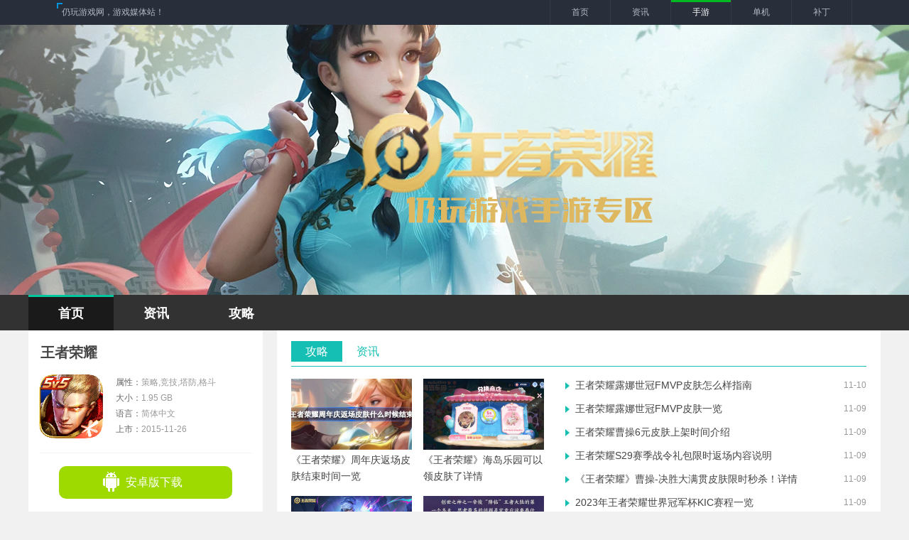

--- FILE ---
content_type: text/html; charset=UTF-8
request_url: https://www.rengwan.com/sjzt/wzry/
body_size: 11381
content:
<!DOCTYPE html>
<html>
<head>
    <meta http-equiv="Content-Type" content="text/html; charset=utf-8" />
    <title>王者荣耀专题_王者荣耀安卓版下载_资讯_攻略心得_仍玩游戏</title>
                <meta name="description" content="王者荣耀是一款时下最为火热的多人在线MOBA竞技类手机游戏，游戏由腾讯官方制作发行，受到了大量玩家们的喜爱，游戏支持多人在现金竞技，无论是娱乐玩法还是竞技玩法都充满了不同的乐趣，玩家们可以和自己的小伙伴们 ..." />
                <meta name="mobile-agent" content="format=html5;url=https://m.rengwan.com/sjzt/wzry/" />
        <meta name="mobile-agent" content="format=xhtml;url=https://m.rengwan.com/sjzt/wzry/" />
        <meta http-equiv="Cache-Control" content="no-transform" />
            <link href="https://asset.rengwan.com/pc/css/global.css?v=2024022103" rel="stylesheet"><link href="https://asset.rengwan.com/pc/css/common.css?v=2024022103" rel="stylesheet"><link href="https://asset.rengwan.com/pc/css/mobile.css?v=2024022103" rel="stylesheet"><link href="https://asset.rengwan.com/sjzt/css/zt.css?v=2024022103" rel="stylesheet">
                    <script src="https://asset.rengwan.com/js/adapter.js?v=2024022103"></script><script src="https://asset.rengwan.com/lib/js/jquery-2.1.4.min.js?v=2024022103"></script><script src="https://asset.rengwan.com/js/util.js?v=2024022103"></script>
    </head>
<body>


    <div class="topbar">
    <div class="wrap1120 cl">
        <div class="welcome">
            <a href="/">仍玩游戏网，游戏媒体站！</a>
        </div>
        <div class="bar-left">
            <a href="https://www.rengwan.com/"><span>首页</span><b class="newyx-b"></b></a>
            <a href="https://www.rengwan.com/news/"><span>资讯</span><b class="news-b"></b></a>
            <a href="https://www.rengwan.com/app/"  class="bar-cur" ><span>手游</span><b class="mobile-b"></b></a>
            <a href="https://www.rengwan.com/game/" ><span>单机</span><b class="game-b"></b></a>
            <a href="https://www.rengwan.com/bd/"><span>补丁</span><b class="patch-b"></b></a>
        </div>
    </div>
</div>



    <div class="bannerbox" style="background:url(https://img.rengwan.com/m00/ef/5c/770b6a230ee8cec85b465f57b71a4cbf.jpg) no-repeat center top"> </div>
    <div class="ztnav">
        <ul class="navlist cl">
            <li><a href="https://www.rengwan.com/sjzt/wzry/"  class="cur" >首页</a></li>
            <li><a href="https://www.rengwan.com/sjzt/wzry/news/" >资讯</a></li>
            <li><a href="https://www.rengwan.com/sjzt/wzry/gl/">攻略</a></li>
        </ul>
    </div>
    <div class="wrap1200">
            </div>

        <div class="wrap1200 cl">
        <div class="lan1_l">
            <div class="special-js cl">
                <h2><a href="https://www.rengwan.com/sjzt/wzry/">王者荣耀</a></h2>
                <div class="special-js-top cl">
                    <a href="https://www.rengwan.com/app/106.html">
                        <img src="https://asset.rengwan.com/images/lazy.gif" data-src="https://img.rengwan.com/m00/11/33/415519f147a430b6a5ce25b1d785eb90.png" alt="王者荣耀" />
                    </a>
                    <div>
                        <p><font>属性：</font>策略,竞技,塔防,格斗</p>
                        <p><font>大小：</font>1.95 GB</p>
                        <p><font>语言：</font>简体中文</p>
                        <p><font>上市：</font>2015-11-26</p>
                    </div>
                </div>
                <ul class="special-js-bot">
                                            <li><a href="https://www.rengwan.com/app/106.html" target="_blank" class="android">安卓版下载</a></li>
                    
                                            <li><a href="https://www.rengwan.com/app/106.html" target="_blank" class="iphone">苹果版下载</a></li>
                    
                                            <li><a href="https://www.rengwan.com/game/181.html" target="_blank" class="pc">电脑版下载</a></li>
                                    </ul>
            </div>
        </div>
        <div class="lan1_r">
            <div class="ztcont cl" id="zt-lan1-tab">
                <div class="spel-tit mt10 pos">
                    <div class="hd">
                        <span class="active">攻略</span>
                        <span>资讯</span>
                    </div>
                </div>
                <div class="bd">
                    <div class="cont cl">
                        <ul class="mijipic fl">
                                                            <li>
                                    <a href="https://www.rengwan.com/gl/177518.html">
                                        <img src="https://asset.rengwan.com/images/lazy.gif" data-src="https://img.rengwan.com/m00/bb/4b/4bb2041f0aa0d4e183bf282dabb52c8e_c_170_100.jpg" alt="《王者荣耀》周年庆返场皮肤结束时间一览" />
                                        《王者荣耀》周年庆返场皮肤结束时间一览
                                    </a>
                                </li>
                                                            <li>
                                    <a href="https://www.rengwan.com/gl/164594.html">
                                        <img src="https://asset.rengwan.com/images/lazy.gif" data-src="https://img.rengwan.com/m00/34/35/83dd8ecea652352c6feae0a6dcc10a52_c_170_100.jpg" alt="《王者荣耀》海岛乐园可以领皮肤了详情" />
                                        《王者荣耀》海岛乐园可以领皮肤了详情
                                    </a>
                                </li>
                                                            <li>
                                    <a href="https://www.rengwan.com/gl/162978.html">
                                        <img src="https://asset.rengwan.com/images/lazy.gif" data-src="https://img.rengwan.com/m00/0d/dc/c67e717b945e57e7b2f7a9b9bfad5621_c_170_100.jpg" alt="王者荣耀海岛乐园皮肤什么时候领取" />
                                        王者荣耀海岛乐园皮肤什么时候领取
                                    </a>
                                </li>
                                                            <li>
                                    <a href="https://www.rengwan.com/gl/146405.html">
                                        <img src="https://asset.rengwan.com/images/lazy.gif" data-src="https://img.rengwan.com/m00/6f/42/cbb70de2af30a12e357619fda294895c_c_170_100.jpg" alt="王者荣耀帝俊上线时间介绍" />
                                        王者荣耀帝俊上线时间介绍
                                    </a>
                                </li>
                                                    </ul>
                        <ul class="spel-gltext mt10 fr">
                                                            <li>
                                    <span>11-10</span>
                                    <a href="https://www.rengwan.com/gl/181421.html">王者荣耀露娜世冠FMVP皮肤怎么样指南</a>
                                </li>
                                                            <li>
                                    <span>11-09</span>
                                    <a href="https://www.rengwan.com/gl/181321.html">王者荣耀露娜世冠FMVP皮肤一览</a>
                                </li>
                                                            <li>
                                    <span>11-09</span>
                                    <a href="https://www.rengwan.com/gl/181242.html">王者荣耀曹操6元皮肤上架时间介绍</a>
                                </li>
                                                            <li>
                                    <span>11-09</span>
                                    <a href="https://www.rengwan.com/gl/181136.html">王者荣耀S29赛季战令礼包限时返场内容说明</a>
                                </li>
                                                            <li>
                                    <span>11-09</span>
                                    <a href="https://www.rengwan.com/gl/181120.html">《王者荣耀》曹操-决胜大满贯皮肤限时秒杀！详情</a>
                                </li>
                                                            <li>
                                    <span>11-09</span>
                                    <a href="https://www.rengwan.com/gl/181113.html">2023年王者荣耀世界冠军杯KIC赛程一览</a>
                                </li>
                                                            <li>
                                    <span>11-08</span>
                                    <a href="https://www.rengwan.com/gl/181004.html">《王者荣耀》妲己宝宝问答屋答案分享</a>
                                </li>
                                                            <li>
                                    <span>11-08</span>
                                    <a href="https://www.rengwan.com/gl/180975.html">王者荣耀曹操决胜大满贯皮肤上线时间介绍</a>
                                </li>
                                                            <li>
                                    <span>11-08</span>
                                    <a href="https://www.rengwan.com/gl/180966.html">《王者荣耀》曹操决胜大满贯特效价格介绍</a>
                                </li>
                                                            <li>
                                    <span>11-06</span>
                                    <a href="https://www.rengwan.com/gl/180350.html">《王者荣耀》海螺的声音位置介绍</a>
                                </li>
                                                    </ul>
                    </div>
                    <div class="cont cl none">
                        <ul class="mijipic fl">
                                                            <li>
                                    <a href="https://www.rengwan.com/news/4869.html">
                                        <img src="https://asset.rengwan.com/images/lazy.gif" data-src="https://img.rengwan.com/m00/d8/d4/3cfb0fce1eb67a4cf1b8bb509e635b21_c_170_100.png" alt="2021流水最高手游盘点 总有一款你玩过" />
                                        2021流水最高手游盘点 总有一款你玩过
                                    </a>
                                </li>
                                                            <li>
                                    <a href="https://www.rengwan.com/news/4870.html">
                                        <img src="https://asset.rengwan.com/images/lazy.gif" data-src="https://img.rengwan.com/m00/1e/07/cd18f8d856121f6c248510b13786eae4_c_170_100.jpg" alt="2021最火手游盘点 还有哪些你没玩过？" />
                                        2021最火手游盘点 还有哪些你没玩过？
                                    </a>
                                </li>
                                                            <li>
                                    <a href="https://www.rengwan.com/news/1800.html">
                                        <img src="https://asset.rengwan.com/images/lazy.gif" data-src="https://img.rengwan.com/m00/49/a6/08c0aded4297e7e338a95b7e7467906b_c_170_100.jpg" alt="【手游新鲜事】《王者荣耀》貂蝉仲夏夜之梦优化？负优化！" />
                                        【手游新鲜事】《王者荣耀》貂蝉仲夏夜之梦优化？负优化！
                                    </a>
                                </li>
                                                            <li>
                                    <a href="https://www.rengwan.com/news/16.html">
                                        <img src="https://asset.rengwan.com/images/lazy.gif" data-src="https://img.rengwan.com/m00/07/50/c059bcde5906a33c742f269d0f20a556_c_170_100.jpg" alt="4.22《王者荣耀》新版本的第一次更新，新皮肤＋英雄改动一览。" />
                                        4.22《王者荣耀》新版本的第一次更新，新皮肤＋英雄改动一览。
                                    </a>
                                </li>
                                                    </ul>
                        <ul class="spel-gltext mt10 fr">
                                                            <li>
                                    <span>04-27</span>
                                    <a href="https://www.rengwan.com/news/7230.html">王者荣耀职业联赛：佛山GK4:0北京WB</a>
                                </li>
                                                            <li>
                                    <span>04-27</span>
                                    <a href="https://www.rengwan.com/news/7225.html">《王者荣耀》关羽摩托皮肤官宣 创意拉满</a>
                                </li>
                                                            <li>
                                    <span>04-24</span>
                                    <a href="https://www.rengwan.com/news/7161.html">《王者荣耀》暖阳：我下赛季是S组打野</a>
                                </li>
                                                            <li>
                                    <span>04-24</span>
                                    <a href="https://www.rengwan.com/news/7160.html">《王者荣耀》TTG创下近年最差成绩，网友：终于能看纪录片了！</a>
                                </li>
                                                            <li>
                                    <span>04-22</span>
                                    <a href="https://www.rengwan.com/news/7135.html">【手游新鲜事】《王者荣耀》供应商回应《绘旅人》开团 两家都赚了</a>
                                </li>
                                                            <li>
                                    <span>04-22</span>
                                    <a href="https://www.rengwan.com/news/7134.html">《王者荣耀》一诺登场KPL四周年</a>
                                </li>
                                                            <li>
                                    <span>04-20</span>
                                    <a href="https://www.rengwan.com/news/7089.html">【手游新鲜事】《王者荣耀》貂蝉仲夏夜之梦第11次优化 建议回退到最初版</a>
                                </li>
                                                            <li>
                                    <span>03-08</span>
                                    <a href="https://www.rengwan.com/news/6384.html">【手游新鲜事】《王者荣耀》关于王昭君海报不是自己画的却被喷了这件事</a>
                                </li>
                                                            <li>
                                    <span>02-28</span>
                                    <a href="https://www.rengwan.com/news/6217.html">【手游新鲜事】《王者荣耀》花神节皮肤是好看 但怎么又是传说？</a>
                                </li>
                                                            <li>
                                    <span>02-10</span>
                                    <a href="https://www.rengwan.com/news/6005.html">【手游新鲜事】《王者荣耀》瑶星传说法杖疑似隔壁索拉卡法杖一样</a>
                                </li>
                                                    </ul>
                    </div>
                </div>
            </div>
        </div>
    </div>

    
    <div id="module-0" class="wrap1200 mt30">
    <div class="ztcont zzjc-tab">
        <div class="spel-tit pos mt10">
            <h3>英雄皮肤</h3>
            <div class="hd">
                            </div>
        </div>

        <div class="bd">
                            <ul class="zzjc_ul">
                                                                                                        <li>
                                    <a href="https://www.rengwan.com/gl/1490.html" target="_blank" class="pic">
                                        <img src="https://asset.rengwan.com/images/lazy.gif" data-src="https://img.rengwan.com/m00/24/29/a93c77a318659ec72b59e8cb231f145f_c_166_95.jpg" alt="《王者荣耀》小乔皮肤大全" />
                                        <s></s>
                                    </a>
                                    <p><a href="https://www.rengwan.com/gl/1490.html" target="_blank">《王者荣耀》小乔皮肤大全</a></p>
                                </li>
                                                                                                                <li>
                                    <a href="https://www.rengwan.com/gl/3556.html" target="_blank" class="pic">
                                        <img src="https://asset.rengwan.com/images/lazy.gif" data-src="https://img.rengwan.com/m00/bc/fa/2e9967e851d947c08e978682d1051644_c_166_95.jpg" alt="《王者荣耀》限定皮肤大全" />
                                        <s></s>
                                    </a>
                                    <p><a href="https://www.rengwan.com/gl/3556.html" target="_blank">《王者荣耀》限定皮肤大全</a></p>
                                </li>
                                                                                                                <li>
                                    <a href="https://www.rengwan.com/gl/562.html" target="_blank" class="pic">
                                        <img src="https://asset.rengwan.com/images/lazy.gif" data-src="https://img.rengwan.com/m00/cb/bd/4045bd77a39313b47505ed15c82fc335_c_166_95.png" alt="《王者荣耀》皮肤大全" />
                                        <s></s>
                                    </a>
                                    <p><a href="https://www.rengwan.com/gl/562.html" target="_blank">《王者荣耀》皮肤大全</a></p>
                                </li>
                                                                                                                <li>
                                    <a href="https://www.rengwan.com/gl/1410.html" target="_blank" class="pic">
                                        <img src="https://asset.rengwan.com/images/lazy.gif" data-src="https://img.rengwan.com/m00/69/29/7a09b1f7160cd13fe6b401c9439f6e74_c_166_95.jpg" alt="《王者荣耀》吕布皮肤大全" />
                                        <s></s>
                                    </a>
                                    <p><a href="https://www.rengwan.com/gl/1410.html" target="_blank">《王者荣耀》吕布皮肤大全</a></p>
                                </li>
                                                                                                                <li>
                                    <a href="https://www.rengwan.com/gl/1419.html" target="_blank" class="pic">
                                        <img src="https://asset.rengwan.com/images/lazy.gif" data-src="https://img.rengwan.com/m00/e4/35/edb9ed2b22c72dd68a2a7cfa52c7675e_c_166_95.jpg" alt="《王者荣耀》芈月皮肤大全" />
                                        <s></s>
                                    </a>
                                    <p><a href="https://www.rengwan.com/gl/1419.html" target="_blank">《王者荣耀》芈月皮肤大全</a></p>
                                </li>
                                                                                                                <li>
                                    <a href="https://www.rengwan.com/gl/846.html" target="_blank" class="pic">
                                        <img src="https://asset.rengwan.com/images/lazy.gif" data-src="https://img.rengwan.com/m00/7a/aa/183705282bd757875e29427a0815053a_c_166_95.jpg" alt="《王者荣耀》艾琳皮肤大全" />
                                        <s></s>
                                    </a>
                                    <p><a href="https://www.rengwan.com/gl/846.html" target="_blank">《王者荣耀》艾琳皮肤大全</a></p>
                                </li>
                                                                                        </ul>
                    </div>
    </div>
</div>
                                                        <div id="module-1" class="wrap1200 mt30">
    <div class="ztcont zzjc-tab">
        <div class="spel-tit pos mt10">
            <h3>英雄介绍</h3>
            <div class="hd">
                                                            <span  class="active" >坦克</span>
                                            <span >战士</span>
                                            <span >刺客</span>
                                            <span >法师</span>
                                            <span >射手</span>
                                            <span >辅助</span>
                                                </div>
        </div>

        <div class="bd">
                                                <ul class="tujian_ul ">
                                                                                                                        <li>
                                        <a href="https://www.rengwan.com/gl/892.html" target="_blank" class="pic">
                                            <img src="https://asset.rengwan.com/images/lazy.gif" data-src="https://img.rengwan.com/m00/2c/a4/195fed790fa0fec194184fbf2862f1a0_c_120_120.png" alt="盾山" />
                                            <s></s>
                                        </a>
                                        <p><a href="https://www.rengwan.com/gl/892.html" target="_blank">盾山</a></p>
                                    </li>
                                                                                                                                <li>
                                        <a href="https://www.rengwan.com/gl/959.html" target="_blank" class="pic">
                                            <img src="https://asset.rengwan.com/images/lazy.gif" data-src="https://img.rengwan.com/m00/a7/b6/eeb83cde90a2dad87588c3dd58e762a9_c_120_120.png" alt="亚瑟" />
                                            <s></s>
                                        </a>
                                        <p><a href="https://www.rengwan.com/gl/959.html" target="_blank">亚瑟</a></p>
                                    </li>
                                                                                                                                <li>
                                        <a href="https://www.rengwan.com/gl/944.html" target="_blank" class="pic">
                                            <img src="https://asset.rengwan.com/images/lazy.gif" data-src="https://img.rengwan.com/m00/83/ae/cc35d8e7fdbfc7807ae0acc4b36f8b38_c_120_120.png" alt="东皇太一" />
                                            <s></s>
                                        </a>
                                        <p><a href="https://www.rengwan.com/gl/944.html" target="_blank">东皇太一</a></p>
                                    </li>
                                                                                                                                <li>
                                        <a href="https://www.rengwan.com/gl/872.html" target="_blank" class="pic">
                                            <img src="https://asset.rengwan.com/images/lazy.gif" data-src="https://img.rengwan.com/m00/32/05/d6430c5fd59100a5c19a3dcbcef288ad_c_120_120.png" alt="猪八戒" />
                                            <s></s>
                                        </a>
                                        <p><a href="https://www.rengwan.com/gl/872.html" target="_blank">猪八戒</a></p>
                                    </li>
                                                                                                                                <li>
                                        <a href="https://www.rengwan.com/gl/935.html" target="_blank" class="pic">
                                            <img src="https://asset.rengwan.com/images/lazy.gif" data-src="https://img.rengwan.com/m00/cc/20/0c9285ccfb6d13ddb5d983a8bc305b7e_c_120_120.png" alt="苏烈" />
                                            <s></s>
                                        </a>
                                        <p><a href="https://www.rengwan.com/gl/935.html" target="_blank">苏烈</a></p>
                                    </li>
                                                                                                                                <li>
                                        <a href="https://www.rengwan.com/gl/930.html" target="_blank" class="pic">
                                            <img src="https://asset.rengwan.com/images/lazy.gif" data-src="https://img.rengwan.com/m00/73/59/4beea806d4e6a97f49374b253afaed87_c_120_120.png" alt="梦奇" />
                                            <s></s>
                                        </a>
                                        <p><a href="https://www.rengwan.com/gl/930.html" target="_blank">梦奇</a></p>
                                    </li>
                                                                                                                                <li>
                                        <a href="https://www.rengwan.com/gl/1029.html" target="_blank" class="pic">
                                            <img src="https://asset.rengwan.com/images/lazy.gif" data-src="https://img.rengwan.com/m00/a8/3d/68c659549f67348f692d149f78a6dd2c_c_120_120.png" alt="夏侯惇" />
                                            <s></s>
                                        </a>
                                        <p><a href="https://www.rengwan.com/gl/1029.html" target="_blank">夏侯惇</a></p>
                                    </li>
                                                                                                                                <li>
                                        <a href="https://www.rengwan.com/gl/850.html" target="_blank" class="pic">
                                            <img src="https://asset.rengwan.com/images/lazy.gif" data-src="https://img.rengwan.com/m00/d4/06/e2174fb922cfdd314f43e37190722a49_c_120_120.png" alt="阿古朵" />
                                            <s></s>
                                        </a>
                                        <p><a href="https://www.rengwan.com/gl/850.html" target="_blank">阿古朵</a></p>
                                    </li>
                                                                                                                                <li>
                                        <a href="https://www.rengwan.com/gl/1083.html" target="_blank" class="pic">
                                            <img src="https://asset.rengwan.com/images/lazy.gif" data-src="https://img.rengwan.com/m00/69/c0/15dbd5d27a3bb6615bccc929724aa4f6_c_120_120.png" alt="钟无艳" />
                                            <s></s>
                                        </a>
                                        <p><a href="https://www.rengwan.com/gl/1083.html" target="_blank">钟无艳</a></p>
                                    </li>
                                                                                                                                <li>
                                        <a href="https://www.rengwan.com/gl/884.html" target="_blank" class="pic">
                                            <img src="https://asset.rengwan.com/images/lazy.gif" data-src="https://img.rengwan.com/m00/5a/4a/f21eeab7453520e0fe9dd111bda70510_c_120_120.png" alt="嫦娥" />
                                            <s></s>
                                        </a>
                                        <p><a href="https://www.rengwan.com/gl/884.html" target="_blank">嫦娥</a></p>
                                    </li>
                                                                                                                                <li>
                                        <a href="https://www.rengwan.com/gl/1034.html" target="_blank" class="pic">
                                            <img src="https://asset.rengwan.com/images/lazy.gif" data-src="https://img.rengwan.com/m00/8a/7b/b2d6266badd6588368b973a6755ff96b_c_120_120.png" alt="吕布" />
                                            <s></s>
                                        </a>
                                        <p><a href="https://www.rengwan.com/gl/1034.html" target="_blank">吕布</a></p>
                                    </li>
                                                                                                                                <li>
                                        <a href="https://www.rengwan.com/gl/952.html" target="_blank" class="pic">
                                            <img src="https://asset.rengwan.com/images/lazy.gif" data-src="https://img.rengwan.com/m00/7a/02/1a5c0ff146eefcdda8bd5e2dab919c9c_c_120_120.png" alt="张飞" />
                                            <s></s>
                                        </a>
                                        <p><a href="https://www.rengwan.com/gl/952.html" target="_blank">张飞</a></p>
                                    </li>
                                                                                                                                <li>
                                        <a href="https://www.rengwan.com/gl/864.html" target="_blank" class="pic">
                                            <img src="https://asset.rengwan.com/images/lazy.gif" data-src="https://img.rengwan.com/m00/d0/c4/22e645507aa8f7904a12592418fb890c_c_120_120.png" alt="蒙恬" />
                                            <s></s>
                                        </a>
                                        <p><a href="https://www.rengwan.com/gl/864.html" target="_blank">蒙恬</a></p>
                                    </li>
                                                                                                                                <li>
                                        <a href="https://www.rengwan.com/gl/1079.html" target="_blank" class="pic">
                                            <img src="https://asset.rengwan.com/images/lazy.gif" data-src="https://img.rengwan.com/m00/7f/45/5b65462ba2d02d396f52dc51abd41146_c_120_120.jpg" alt="白起" />
                                            <s></s>
                                        </a>
                                        <p><a href="https://www.rengwan.com/gl/1079.html" target="_blank">白起</a></p>
                                    </li>
                                                                                                                                <li>
                                        <a href="https://www.rengwan.com/gl/1024.html" target="_blank" class="pic">
                                            <img src="https://asset.rengwan.com/images/lazy.gif" data-src="https://img.rengwan.com/m00/ea/dc/889b296c5a750d201792604461e3abbf_c_120_120.png" alt="项羽" />
                                            <s></s>
                                        </a>
                                        <p><a href="https://www.rengwan.com/gl/1024.html" target="_blank">项羽</a></p>
                                    </li>
                                                                                                                                <li>
                                        <a href="https://www.rengwan.com/gl/926.html" target="_blank" class="pic">
                                            <img src="https://asset.rengwan.com/images/lazy.gif" data-src="https://img.rengwan.com/m00/56/92/7b76897d3cdde9dedec1949b195857d6_c_120_120.png" alt="孙策" />
                                            <s></s>
                                        </a>
                                        <p><a href="https://www.rengwan.com/gl/926.html" target="_blank">孙策</a></p>
                                    </li>
                                                                                                        </ul>
                                    <ul class="tujian_ul  none ">
                                                                                                                        <li>
                                        <a href="https://www.rengwan.com/gl/1854.html" target="_blank" class="pic">
                                            <img src="https://asset.rengwan.com/images/lazy.gif" data-src="https://img.rengwan.com/m00/a8/f1/b47834695a949e23a022bda09f15f597_c_120_120.png" alt="宫本武藏" />
                                            <s></s>
                                        </a>
                                        <p><a href="https://www.rengwan.com/gl/1854.html" target="_blank">宫本武藏</a></p>
                                    </li>
                                                                                                                                <li>
                                        <a href="https://www.rengwan.com/gl/1849.html" target="_blank" class="pic">
                                            <img src="https://asset.rengwan.com/images/lazy.gif" data-src="https://img.rengwan.com/m00/e4/04/9903560979797e9115f41fa1d0b7cd69_c_120_120.png" alt="老夫子" />
                                            <s></s>
                                        </a>
                                        <p><a href="https://www.rengwan.com/gl/1849.html" target="_blank">老夫子</a></p>
                                    </li>
                                                                                                                                <li>
                                        <a href="https://www.rengwan.com/gl/1819.html" target="_blank" class="pic">
                                            <img src="https://asset.rengwan.com/images/lazy.gif" data-src="https://img.rengwan.com/m00/18/78/7ea33b24d509079dd8cef6708481add5_c_120_120.png" alt="花木兰" />
                                            <s></s>
                                        </a>
                                        <p><a href="https://www.rengwan.com/gl/1819.html" target="_blank">花木兰</a></p>
                                    </li>
                                                                                                                                <li>
                                        <a href="https://www.rengwan.com/gl/1737.html" target="_blank" class="pic">
                                            <img src="https://asset.rengwan.com/images/lazy.gif" data-src="https://img.rengwan.com/m00/81/33/55eeb0a16d043b717abfbab2a428611c_c_120_120.png" alt="雅典娜" />
                                            <s></s>
                                        </a>
                                        <p><a href="https://www.rengwan.com/gl/1737.html" target="_blank">雅典娜</a></p>
                                    </li>
                                                                                                                                <li>
                                        <a href="https://www.rengwan.com/gl/1751.html" target="_blank" class="pic">
                                            <img src="https://asset.rengwan.com/images/lazy.gif" data-src="https://img.rengwan.com/m00/38/07/219bc4d5073e342bc5a604e189ee6c02_c_120_120.png" alt="橘右京" />
                                            <s></s>
                                        </a>
                                        <p><a href="https://www.rengwan.com/gl/1751.html" target="_blank">橘右京</a></p>
                                    </li>
                                                                                                                                <li>
                                        <a href="https://www.rengwan.com/gl/1671.html" target="_blank" class="pic">
                                            <img src="https://asset.rengwan.com/images/lazy.gif" data-src="https://img.rengwan.com/m00/f6/a6/1c82c716c9a025aead8305295d548ab4_c_120_120.png" alt="裴擒虎" />
                                            <s></s>
                                        </a>
                                        <p><a href="https://www.rengwan.com/gl/1671.html" target="_blank">裴擒虎</a></p>
                                    </li>
                                                                                                                                <li>
                                        <a href="https://www.rengwan.com/gl/1740.html" target="_blank" class="pic">
                                            <img src="https://asset.rengwan.com/images/lazy.gif" data-src="https://img.rengwan.com/m00/00/ff/7227eaa8b009287632db5e8e461f392d_c_120_120.png" alt="杨戬" />
                                            <s></s>
                                        </a>
                                        <p><a href="https://www.rengwan.com/gl/1740.html" target="_blank">杨戬</a></p>
                                    </li>
                                                                                                                                <li>
                                        <a href="https://www.rengwan.com/gl/1601.html" target="_blank" class="pic">
                                            <img src="https://asset.rengwan.com/images/lazy.gif" data-src="https://img.rengwan.com/m00/fa/1a/0d4a20d68eca8807a3ee76e4b10cc165_c_120_120.png" alt="李信" />
                                            <s></s>
                                        </a>
                                        <p><a href="https://www.rengwan.com/gl/1601.html" target="_blank">李信</a></p>
                                    </li>
                                                                                                                                <li>
                                        <a href="https://www.rengwan.com/gl/1220.html" target="_blank" class="pic">
                                            <img src="https://asset.rengwan.com/images/lazy.gif" data-src="https://img.rengwan.com/m00/8d/6c/ebd5dd81465222f2d20422a5238343f3_c_120_120.png" alt="马超" />
                                            <s></s>
                                        </a>
                                        <p><a href="https://www.rengwan.com/gl/1220.html" target="_blank">马超</a></p>
                                    </li>
                                                                                                                                <li>
                                        <a href="https://www.rengwan.com/gl/1225.html" target="_blank" class="pic">
                                            <img src="https://asset.rengwan.com/images/lazy.gif" data-src="https://img.rengwan.com/m00/a6/dc/c5d2cf6918ba2b3ee2b583da42be2001_c_120_120.png" alt="曜" />
                                            <s></s>
                                        </a>
                                        <p><a href="https://www.rengwan.com/gl/1225.html" target="_blank">曜</a></p>
                                    </li>
                                                                                                                                <li>
                                        <a href="https://www.rengwan.com/gl/1671.html" target="_blank" class="pic">
                                            <img src="https://asset.rengwan.com/images/lazy.gif" data-src="https://img.rengwan.com/m00/f6/a6/1c82c716c9a025aead8305295d548ab4_c_120_120.png" alt="裴擒虎" />
                                            <s></s>
                                        </a>
                                        <p><a href="https://www.rengwan.com/gl/1671.html" target="_blank">裴擒虎</a></p>
                                    </li>
                                                                                                                                <li>
                                        <a href="https://www.rengwan.com/gl/1214.html" target="_blank" class="pic">
                                            <img src="https://asset.rengwan.com/images/lazy.gif" data-src="https://img.rengwan.com/m00/9b/68/b6a09d8d71984770d31e7e91fb4999ff_c_120_120.png" alt="夏洛特" />
                                            <s></s>
                                        </a>
                                        <p><a href="https://www.rengwan.com/gl/1214.html" target="_blank">夏洛特</a></p>
                                    </li>
                                                                                                                                <li>
                                        <a href="https://www.rengwan.com/gl/1598.html" target="_blank" class="pic">
                                            <img src="https://asset.rengwan.com/images/lazy.gif" data-src="https://img.rengwan.com/m00/1d/70/cf22ea34bf3254803f68337c0d766c83_c_120_120.png" alt="盘古" />
                                            <s></s>
                                        </a>
                                        <p><a href="https://www.rengwan.com/gl/1598.html" target="_blank">盘古</a></p>
                                    </li>
                                                                                                                                <li>
                                        <a href="https://www.rengwan.com/gl/940.html" target="_blank" class="pic">
                                            <img src="https://asset.rengwan.com/images/lazy.gif" data-src="https://img.rengwan.com/m00/60/00/e3b7273a2c64511542cc6470e7436cb0_c_120_120.png" alt="铠" />
                                            <s></s>
                                        </a>
                                        <p><a href="https://www.rengwan.com/gl/940.html" target="_blank">铠</a></p>
                                    </li>
                                                                                                        </ul>
                                    <ul class="tujian_ul  none ">
                                                                                                                        <li>
                                        <a href="https://www.rengwan.com/gl/2044.html" target="_blank" class="pic">
                                            <img src="https://asset.rengwan.com/images/lazy.gif" data-src="https://img.rengwan.com/m00/01/c9/ee65e181babe6cd46e8dcc74704183bc_c_120_120.png" alt="百里玄策" />
                                            <s></s>
                                        </a>
                                        <p><a href="https://www.rengwan.com/gl/2044.html" target="_blank">百里玄策</a></p>
                                    </li>
                                                                                                                                <li>
                                        <a href="https://www.rengwan.com/gl/1941.html" target="_blank" class="pic">
                                            <img src="https://asset.rengwan.com/images/lazy.gif" data-src="https://img.rengwan.com/m00/af/9d/2c644e650f66721a82fd22bdd959672a_c_120_120.png" alt="司马懿" />
                                            <s></s>
                                        </a>
                                        <p><a href="https://www.rengwan.com/gl/1941.html" target="_blank">司马懿</a></p>
                                    </li>
                                                                                                                                <li>
                                        <a href="https://www.rengwan.com/gl/2048.html" target="_blank" class="pic">
                                            <img src="https://asset.rengwan.com/images/lazy.gif" data-src="https://img.rengwan.com/m00/e0/89/add4def9ef429e653ed728cda3252fb0_c_120_120.png" alt="娜可露露" />
                                            <s></s>
                                        </a>
                                        <p><a href="https://www.rengwan.com/gl/2048.html" target="_blank">娜可露露</a></p>
                                    </li>
                                                                                                                                <li>
                                        <a href="https://www.rengwan.com/gl/1826.html" target="_blank" class="pic">
                                            <img src="https://asset.rengwan.com/images/lazy.gif" data-src="https://img.rengwan.com/m00/cd/5d/55b09bb0e8498a2a1351cf1cf55fb6d9_c_120_120.png" alt="露娜" />
                                            <s></s>
                                        </a>
                                        <p><a href="https://www.rengwan.com/gl/1826.html" target="_blank">露娜</a></p>
                                    </li>
                                                                                                                                <li>
                                        <a href="https://www.rengwan.com/gl/1942.html" target="_blank" class="pic">
                                            <img src="https://asset.rengwan.com/images/lazy.gif" data-src="https://img.rengwan.com/m00/fe/58/393bc9457730622991c209cc0d231b0f_c_120_120.png" alt="元歌" />
                                            <s></s>
                                        </a>
                                        <p><a href="https://www.rengwan.com/gl/1942.html" target="_blank">元歌</a></p>
                                    </li>
                                                                                                                                <li>
                                        <a href="https://www.rengwan.com/gl/2309.html" target="_blank" class="pic">
                                            <img src="https://asset.rengwan.com/images/lazy.gif" data-src="https://img.rengwan.com/m00/fd/4a/ad3198582bbc1b834a267caccafda391_c_120_120.png" alt="安琪拉" />
                                            <s></s>
                                        </a>
                                        <p><a href="https://www.rengwan.com/gl/2309.html" target="_blank">安琪拉</a></p>
                                    </li>
                                                                                                                                <li>
                                        <a href="https://www.rengwan.com/gl/1925.html" target="_blank" class="pic">
                                            <img src="https://asset.rengwan.com/images/lazy.gif" data-src="https://img.rengwan.com/m00/2c/b4/d7c4c55b9a2cc95700bc774fcca8e334_c_120_120.png" alt="澜" />
                                            <s></s>
                                        </a>
                                        <p><a href="https://www.rengwan.com/gl/1925.html" target="_blank">澜</a></p>
                                    </li>
                                                                                                                                <li>
                                        <a href="https://www.rengwan.com/gl/1928.html" target="_blank" class="pic">
                                            <img src="https://asset.rengwan.com/images/lazy.gif" data-src="https://img.rengwan.com/m00/11/73/665c7807619a185d188a6ec028d58144_c_120_120.png" alt="镜" />
                                            <s></s>
                                        </a>
                                        <p><a href="https://www.rengwan.com/gl/1928.html" target="_blank">镜</a></p>
                                    </li>
                                                                                                                                <li>
                                        <a href="https://www.rengwan.com/gl/2116.html" target="_blank" class="pic">
                                            <img src="https://asset.rengwan.com/images/lazy.gif" data-src="https://img.rengwan.com/m00/22/64/c7a48e032506a9bfa485f3e03a9725a8_c_120_120.png" alt="韩信" />
                                            <s></s>
                                        </a>
                                        <p><a href="https://www.rengwan.com/gl/2116.html" target="_blank">韩信</a></p>
                                    </li>
                                                                                                                                <li>
                                        <a href="https://www.rengwan.com/gl/2125.html" target="_blank" class="pic">
                                            <img src="https://asset.rengwan.com/images/lazy.gif" data-src="https://img.rengwan.com/m00/bc/7b/706b377814168c41de47daf16da51bfe_c_120_120.png" alt="李白" />
                                            <s></s>
                                        </a>
                                        <p><a href="https://www.rengwan.com/gl/2125.html" target="_blank">李白</a></p>
                                    </li>
                                                                                                                                <li>
                                        <a href="https://www.rengwan.com/gl/2053.html" target="_blank" class="pic">
                                            <img src="https://asset.rengwan.com/images/lazy.gif" data-src="https://img.rengwan.com/m00/71/f5/706d38cb41f98a0d421853439a0a9489_c_120_120.jpg" alt="兰陵王" />
                                            <s></s>
                                        </a>
                                        <p><a href="https://www.rengwan.com/gl/2053.html" target="_blank">兰陵王</a></p>
                                    </li>
                                                                                                                                <li>
                                        <a href="https://www.rengwan.com/gl/1748.html" target="_blank" class="pic">
                                            <img src="https://asset.rengwan.com/images/lazy.gif" data-src="https://img.rengwan.com/m00/3c/fa/daa533502ec2e7b96b0dd8254ad5c1b0_c_120_120.jpg" alt="孙悟空" />
                                            <s></s>
                                        </a>
                                        <p><a href="https://www.rengwan.com/gl/1748.html" target="_blank">孙悟空</a></p>
                                    </li>
                                                                                                                                <li>
                                        <a href="https://www.rengwan.com/gl/2130.html" target="_blank" class="pic">
                                            <img src="https://asset.rengwan.com/images/lazy.gif" data-src="https://img.rengwan.com/m00/66/23/310eaa35a865f9fdf040bba7b61add32_c_120_120.png" alt="阿轲" />
                                            <s></s>
                                        </a>
                                        <p><a href="https://www.rengwan.com/gl/2130.html" target="_blank">阿轲</a></p>
                                    </li>
                                                                                                                                <li>
                                        <a href="https://www.rengwan.com/gl/1228.html" target="_blank" class="pic">
                                            <img src="https://asset.rengwan.com/images/lazy.gif" data-src="https://img.rengwan.com/m00/76/57/a360dd3a05c100cce703960c594d76a2_c_120_120.png" alt="云中君" />
                                            <s></s>
                                        </a>
                                        <p><a href="https://www.rengwan.com/gl/1228.html" target="_blank">云中君</a></p>
                                    </li>
                                                                                                        </ul>
                                    <ul class="tujian_ul  none ">
                                                                                                                        <li>
                                        <a href="https://www.rengwan.com/gl/2417.html" target="_blank" class="pic">
                                            <img src="https://asset.rengwan.com/images/lazy.gif" data-src="https://img.rengwan.com/m00/ce/6f/459d0593b65bf71f870fec2eb00b21ab_c_120_120.png" alt="妲己" />
                                            <s></s>
                                        </a>
                                        <p><a href="https://www.rengwan.com/gl/2417.html" target="_blank">妲己</a></p>
                                    </li>
                                                                                                                                <li>
                                        <a href="https://www.rengwan.com/gl/2320.html" target="_blank" class="pic">
                                            <img src="https://asset.rengwan.com/images/lazy.gif" data-src="https://img.rengwan.com/m00/b3/61/a7822fbeb2e4d241992ec157cf9d2a30_c_120_120.png" alt="甄姬" />
                                            <s></s>
                                        </a>
                                        <p><a href="https://www.rengwan.com/gl/2320.html" target="_blank">甄姬</a></p>
                                    </li>
                                                                                                                                <li>
                                        <a href="https://www.rengwan.com/gl/2250.html" target="_blank" class="pic">
                                            <img src="https://asset.rengwan.com/images/lazy.gif" data-src="https://img.rengwan.com/m00/2c/a8/455424dc2f1c38eb494cbffced97046c_c_120_120.png" alt="王昭君" />
                                            <s></s>
                                        </a>
                                        <p><a href="https://www.rengwan.com/gl/2250.html" target="_blank">王昭君</a></p>
                                    </li>
                                                                                                                                <li>
                                        <a href="https://www.rengwan.com/gl/2248.html" target="_blank" class="pic">
                                            <img src="https://asset.rengwan.com/images/lazy.gif" data-src="https://img.rengwan.com/m00/01/07/f7151edf1305ec994928b639eb2a182b_c_120_120.png" alt="张良" />
                                            <s></s>
                                        </a>
                                        <p><a href="https://www.rengwan.com/gl/2248.html" target="_blank">张良</a></p>
                                    </li>
                                                                                                                                <li>
                                        <a href="https://www.rengwan.com/gl/2403.html" target="_blank" class="pic">
                                            <img src="https://asset.rengwan.com/images/lazy.gif" data-src="https://img.rengwan.com/m00/70/58/a760a085af3c08f71a5be8debe80ce8f_c_120_120.png" alt="扁鹊" />
                                            <s></s>
                                        </a>
                                        <p><a href="https://www.rengwan.com/gl/2403.html" target="_blank">扁鹊</a></p>
                                    </li>
                                                                                                                                <li>
                                        <a href="https://www.rengwan.com/gl/2411.html" target="_blank" class="pic">
                                            <img src="https://asset.rengwan.com/images/lazy.gif" data-src="https://img.rengwan.com/m00/2a/1e/ac7fd118f8a9957d542504c17ee91ae2_c_120_120.png" alt="高渐离" />
                                            <s></s>
                                        </a>
                                        <p><a href="https://www.rengwan.com/gl/2411.html" target="_blank">高渐离</a></p>
                                    </li>
                                                                                                                                <li>
                                        <a href="https://www.rengwan.com/gl/2325.html" target="_blank" class="pic">
                                            <img src="https://asset.rengwan.com/images/lazy.gif" data-src="https://img.rengwan.com/m00/c1/ff/f040e28796113a3b096adf0bdbc078ab_c_120_120.png" alt="周瑜" />
                                            <s></s>
                                        </a>
                                        <p><a href="https://www.rengwan.com/gl/2325.html" target="_blank">周瑜</a></p>
                                    </li>
                                                                                                                                <li>
                                        <a href="https://www.rengwan.com/gl/2180.html" target="_blank" class="pic">
                                            <img src="https://asset.rengwan.com/images/lazy.gif" data-src="https://img.rengwan.com/m00/6d/c2/98ba1e151f2ba943e48ce9ab52b843a7_c_120_120.png" alt="女娲" />
                                            <s></s>
                                        </a>
                                        <p><a href="https://www.rengwan.com/gl/2180.html" target="_blank">女娲</a></p>
                                    </li>
                                                                                                                                <li>
                                        <a href="https://www.rengwan.com/gl/2122.html" target="_blank" class="pic">
                                            <img src="https://asset.rengwan.com/images/lazy.gif" data-src="https://img.rengwan.com/m00/e6/77/58e3c0913ee8347a16fe8b6957877bb9_c_120_120.png" alt="貂蝉" />
                                            <s></s>
                                        </a>
                                        <p><a href="https://www.rengwan.com/gl/2122.html" target="_blank">貂蝉</a></p>
                                    </li>
                                                                                                                                <li>
                                        <a href="https://www.rengwan.com/gl/2414.html" target="_blank" class="pic">
                                            <img src="https://asset.rengwan.com/images/lazy.gif" data-src="https://img.rengwan.com/m00/87/03/8e0d2cc5805e55034f0e2ac984130450_c_120_120.png" alt="嬴政" />
                                            <s></s>
                                        </a>
                                        <p><a href="https://www.rengwan.com/gl/2414.html" target="_blank">嬴政</a></p>
                                    </li>
                                                                                                                                <li>
                                        <a href="https://www.rengwan.com/gl/2134.html" target="_blank" class="pic">
                                            <img src="https://asset.rengwan.com/images/lazy.gif" data-src="https://img.rengwan.com/m00/f6/0d/bb9a84626ff0cbff7c5f0102387288c9_c_120_120.jpg" alt="西施" />
                                            <s></s>
                                        </a>
                                        <p><a href="https://www.rengwan.com/gl/2134.html" target="_blank">西施</a></p>
                                    </li>
                                                                                                                                <li>
                                        <a href="https://www.rengwan.com/gl/1071.html" target="_blank" class="pic">
                                            <img src="https://asset.rengwan.com/images/lazy.gif" data-src="https://img.rengwan.com/m00/54/f5/2fdc3ae3196a3c0681bde4749afc61a1_c_120_120.png" alt="芈月" />
                                            <s></s>
                                        </a>
                                        <p><a href="https://www.rengwan.com/gl/1071.html" target="_blank">芈月</a></p>
                                    </li>
                                                                                                                                <li>
                                        <a href="https://www.rengwan.com/gl/2313.html" target="_blank" class="pic">
                                            <img src="https://asset.rengwan.com/images/lazy.gif" data-src="https://img.rengwan.com/m00/2b/49/e3a55402b3f876f434b2a4941cba243e_c_120_120.png" alt="武则天" />
                                            <s></s>
                                        </a>
                                        <p><a href="https://www.rengwan.com/gl/2313.html" target="_blank">武则天</a></p>
                                    </li>
                                                                                                                                <li>
                                        <a href="https://www.rengwan.com/gl/2486.html" target="_blank" class="pic">
                                            <img src="https://asset.rengwan.com/images/lazy.gif" data-src="https://img.rengwan.com/m00/e7/24/38b69b43df31777161eccb261ae43c98_c_120_120.png" alt="小乔" />
                                            <s></s>
                                        </a>
                                        <p><a href="https://www.rengwan.com/gl/2486.html" target="_blank">小乔</a></p>
                                    </li>
                                                                                                                                <li>
                                        <a href="https://www.rengwan.com/gl/2176.html" target="_blank" class="pic">
                                            <img src="https://asset.rengwan.com/images/lazy.gif" data-src="https://img.rengwan.com/m00/8c/aa/481dd84617edc65b7d296c5e7bc3423e_c_120_120.png" alt="弈星" />
                                            <s></s>
                                        </a>
                                        <p><a href="https://www.rengwan.com/gl/2176.html" target="_blank">弈星</a></p>
                                    </li>
                                                                                                                                <li>
                                        <a href="https://www.rengwan.com/gl/1177.html" target="_blank" class="pic">
                                            <img src="https://asset.rengwan.com/images/lazy.gif" data-src="https://img.rengwan.com/m00/8b/91/b1890b1d8e6eaf81300547ae229837f4_c_120_120.png" alt="司空震" />
                                            <s></s>
                                        </a>
                                        <p><a href="https://www.rengwan.com/gl/1177.html" target="_blank">司空震</a></p>
                                    </li>
                                                                                                        </ul>
                                    <ul class="tujian_ul  none ">
                                                                                                                        <li>
                                        <a href="https://www.rengwan.com/gl/1744.html" target="_blank" class="pic">
                                            <img src="https://asset.rengwan.com/images/lazy.gif" data-src="https://img.rengwan.com/m00/fb/58/37756f359544a797980ba85d396294b7_c_120_120.png" alt="刘备" />
                                            <s></s>
                                        </a>
                                        <p><a href="https://www.rengwan.com/gl/1744.html" target="_blank">刘备</a></p>
                                    </li>
                                                                                                                                <li>
                                        <a href="https://www.rengwan.com/gl/2727.html" target="_blank" class="pic">
                                            <img src="https://asset.rengwan.com/images/lazy.gif" data-src="https://img.rengwan.com/m00/96/86/c6fa4cb8fb6c08701620719c274926be_c_120_120.png" alt="鲁班七号" />
                                            <s></s>
                                        </a>
                                        <p><a href="https://www.rengwan.com/gl/2727.html" target="_blank">鲁班七号</a></p>
                                    </li>
                                                                                                                                <li>
                                        <a href="https://www.rengwan.com/gl/2046.html" target="_blank" class="pic">
                                            <img src="https://asset.rengwan.com/images/lazy.gif" data-src="https://img.rengwan.com/m00/2c/7f/b0ae1b8194136f1098f65412d018c3d2_c_120_120.png" alt="百里守约" />
                                            <s></s>
                                        </a>
                                        <p><a href="https://www.rengwan.com/gl/2046.html" target="_blank">百里守约</a></p>
                                    </li>
                                                                                                                                <li>
                                        <a href="https://www.rengwan.com/gl/2585.html" target="_blank" class="pic">
                                            <img src="https://asset.rengwan.com/images/lazy.gif" data-src="https://img.rengwan.com/m00/22/42/12bab05fa58d0844a540c39991993016_c_120_120.png" alt="李元芳" />
                                            <s></s>
                                        </a>
                                        <p><a href="https://www.rengwan.com/gl/2585.html" target="_blank">李元芳</a></p>
                                    </li>
                                                                                                                                <li>
                                        <a href="https://www.rengwan.com/gl/2731.html" target="_blank" class="pic">
                                            <img src="https://asset.rengwan.com/images/lazy.gif" data-src="https://img.rengwan.com/m00/6a/55/49cfa254d570d55f6dc6b75433a679c5_c_120_120.png" alt="孙尚香" />
                                            <s></s>
                                        </a>
                                        <p><a href="https://www.rengwan.com/gl/2731.html" target="_blank">孙尚香</a></p>
                                    </li>
                                                                                                                                <li>
                                        <a href="https://www.rengwan.com/gl/2725.html" target="_blank" class="pic">
                                            <img src="https://asset.rengwan.com/images/lazy.gif" data-src="https://img.rengwan.com/m00/f5/6c/99ad31035f6ff18df97c28670aa3dfc1_c_120_120.png" alt="马可波罗" />
                                            <s></s>
                                        </a>
                                        <p><a href="https://www.rengwan.com/gl/2725.html" target="_blank">马可波罗</a></p>
                                    </li>
                                                                                                                                <li>
                                        <a href="https://www.rengwan.com/gl/2502.html" target="_blank" class="pic">
                                            <img src="https://asset.rengwan.com/images/lazy.gif" data-src="https://img.rengwan.com/m00/ea/53/fd26156e0f4569317ecaa8063f249ddc_c_120_120.png" alt="公孙离" />
                                            <s></s>
                                        </a>
                                        <p><a href="https://www.rengwan.com/gl/2502.html" target="_blank">公孙离</a></p>
                                    </li>
                                                                                                                                <li>
                                        <a href="https://www.rengwan.com/gl/2495.html" target="_blank" class="pic">
                                            <img src="https://asset.rengwan.com/images/lazy.gif" data-src="https://img.rengwan.com/m00/30/cf/80f48d3374811fff1dcd98913ea1948d_c_120_120.png" alt="蒙犽" />
                                            <s></s>
                                        </a>
                                        <p><a href="https://www.rengwan.com/gl/2495.html" target="_blank">蒙犽</a></p>
                                    </li>
                                                                                                                                <li>
                                        <a href="https://www.rengwan.com/gl/2582.html" target="_blank" class="pic">
                                            <img src="https://asset.rengwan.com/images/lazy.gif" data-src="https://img.rengwan.com/m00/b6/16/4285446aaa30b3ecc59b61b82d72bea6_c_120_120.png" alt="虞姬" />
                                            <s></s>
                                        </a>
                                        <p><a href="https://www.rengwan.com/gl/2582.html" target="_blank">虞姬</a></p>
                                    </li>
                                                                                                                                <li>
                                        <a href="https://www.rengwan.com/gl/2587.html" target="_blank" class="pic">
                                            <img src="https://asset.rengwan.com/images/lazy.gif" data-src="https://img.rengwan.com/m00/ef/e2/d3dd40e3715d8e1e3eb389d191b41bcb_c_120_120.png" alt="后羿" />
                                            <s></s>
                                        </a>
                                        <p><a href="https://www.rengwan.com/gl/2587.html" target="_blank">后羿</a></p>
                                    </li>
                                                                                                                                <li>
                                        <a href="https://www.rengwan.com/gl/2568.html" target="_blank" class="pic">
                                            <img src="https://asset.rengwan.com/images/lazy.gif" data-src="https://img.rengwan.com/m00/ed/44/9740b5ab1c4d3ff39c86b10dc81af691_c_120_120.png" alt="成吉思汗" />
                                            <s></s>
                                        </a>
                                        <p><a href="https://www.rengwan.com/gl/2568.html" target="_blank">成吉思汗</a></p>
                                    </li>
                                                                                                                                <li>
                                        <a href="https://www.rengwan.com/gl/2723.html" target="_blank" class="pic">
                                            <img src="https://asset.rengwan.com/images/lazy.gif" data-src="https://img.rengwan.com/m00/f1/1d/cabef540f8c05606fd46343e5dc51931_c_120_120.png" alt="狄仁杰" />
                                            <s></s>
                                        </a>
                                        <p><a href="https://www.rengwan.com/gl/2723.html" target="_blank">狄仁杰</a></p>
                                    </li>
                                                                                                                                <li>
                                        <a href="https://www.rengwan.com/gl/2567.html" target="_blank" class="pic">
                                            <img src="https://asset.rengwan.com/images/lazy.gif" data-src="https://img.rengwan.com/m00/f7/20/80bf45acc3054dafd68019d942db6985_c_120_120.png" alt="黄忠" />
                                            <s></s>
                                        </a>
                                        <p><a href="https://www.rengwan.com/gl/2567.html" target="_blank">黄忠</a></p>
                                    </li>
                                                                                                                                <li>
                                        <a href="https://www.rengwan.com/gl/2498.html" target="_blank" class="pic">
                                            <img src="https://asset.rengwan.com/images/lazy.gif" data-src="https://img.rengwan.com/m00/1d/2f/3a784ca24d798b227801351215010250_c_120_120.png" alt="伽罗" />
                                            <s></s>
                                        </a>
                                        <p><a href="https://www.rengwan.com/gl/2498.html" target="_blank">伽罗</a></p>
                                    </li>
                                                                                                                                <li>
                                        <a href="https://www.rengwan.com/gl/2492.html" target="_blank" class="pic">
                                            <img src="https://asset.rengwan.com/images/lazy.gif" data-src="https://img.rengwan.com/m00/ca/a5/b14638f63ff8fd8c40e8aa601af2480c_c_120_120.jpg" alt="艾琳" />
                                            <s></s>
                                        </a>
                                        <p><a href="https://www.rengwan.com/gl/2492.html" target="_blank">艾琳</a></p>
                                    </li>
                                                                                                        </ul>
                                    <ul class="tujian_ul  none ">
                                                                                                                        <li>
                                        <a href="https://www.rengwan.com/gl/2809.html" target="_blank" class="pic">
                                            <img src="https://asset.rengwan.com/images/lazy.gif" data-src="https://img.rengwan.com/m00/a3/46/9dd3c372cee5c412f0c3a0ddd9a3c048_c_120_120.png" alt="明世隐" />
                                            <s></s>
                                        </a>
                                        <p><a href="https://www.rengwan.com/gl/2809.html" target="_blank">明世隐</a></p>
                                    </li>
                                                                                                                                <li>
                                        <a href="https://www.rengwan.com/gl/2245.html" target="_blank" class="pic">
                                            <img src="https://asset.rengwan.com/images/lazy.gif" data-src="https://img.rengwan.com/m00/6b/ef/7b39e7630cdaf670a4de58a63d9b391a_c_120_120.png" alt="钟馗" />
                                            <s></s>
                                        </a>
                                        <p><a href="https://www.rengwan.com/gl/2245.html" target="_blank">钟馗</a></p>
                                    </li>
                                                                                                                                <li>
                                        <a href="https://www.rengwan.com/gl/1091.html" target="_blank" class="pic">
                                            <img src="https://asset.rengwan.com/images/lazy.gif" data-src="https://img.rengwan.com/m00/e6/1e/511a2e3e375c21718b1fe9988d6cf709_c_120_120.png" alt="庄周" />
                                            <s></s>
                                        </a>
                                        <p><a href="https://www.rengwan.com/gl/1091.html" target="_blank">庄周</a></p>
                                    </li>
                                                                                                                                <li>
                                        <a href="https://www.rengwan.com/gl/2825.html" target="_blank" class="pic">
                                            <img src="https://asset.rengwan.com/images/lazy.gif" data-src="https://img.rengwan.com/m00/56/d0/4de550510d0c4e66b565b24b84175f7c_c_120_120.png" alt="蔡文姬" />
                                            <s></s>
                                        </a>
                                        <p><a href="https://www.rengwan.com/gl/2825.html" target="_blank">蔡文姬</a></p>
                                    </li>
                                                                                                                                <li>
                                        <a href="https://www.rengwan.com/gl/2807.html" target="_blank" class="pic">
                                            <img src="https://asset.rengwan.com/images/lazy.gif" data-src="https://img.rengwan.com/m00/23/23/e267cc853069a132d9a4d49139eae5bc_c_120_120.png" alt="瑶" />
                                            <s></s>
                                        </a>
                                        <p><a href="https://www.rengwan.com/gl/2807.html" target="_blank">瑶</a></p>
                                    </li>
                                                                                                                                <li>
                                        <a href="https://www.rengwan.com/gl/2306.html" target="_blank" class="pic">
                                            <img src="https://asset.rengwan.com/images/lazy.gif" data-src="https://img.rengwan.com/m00/90/19/8391fd0d7aa81e50ecc21192ae64d17e_c_120_120.png" alt="姜子牙" />
                                            <s></s>
                                        </a>
                                        <p><a href="https://www.rengwan.com/gl/2306.html" target="_blank">姜子牙</a></p>
                                    </li>
                                                                                                                                <li>
                                        <a href="https://www.rengwan.com/gl/1088.html" target="_blank" class="pic">
                                            <img src="https://asset.rengwan.com/images/lazy.gif" data-src="https://img.rengwan.com/m00/03/95/a63e3523e11ed75c50b5cf28c52f9564_c_120_120.png" alt="刘禅" />
                                            <s></s>
                                        </a>
                                        <p><a href="https://www.rengwan.com/gl/1088.html" target="_blank">刘禅</a></p>
                                    </li>
                                                                                                                                <li>
                                        <a href="https://www.rengwan.com/gl/2820.html" target="_blank" class="pic">
                                            <img src="https://asset.rengwan.com/images/lazy.gif" data-src="https://img.rengwan.com/m00/f9/4f/9c04d5b45364e1e31eca43b8037a5f08_c_120_120.png" alt="大乔" />
                                            <s></s>
                                        </a>
                                        <p><a href="https://www.rengwan.com/gl/2820.html" target="_blank">大乔</a></p>
                                    </li>
                                                                                                                                <li>
                                        <a href="https://www.rengwan.com/gl/2814.html" target="_blank" class="pic">
                                            <img src="https://asset.rengwan.com/images/lazy.gif" data-src="https://img.rengwan.com/m00/dd/19/0e40b4d477680c6ed2452563bfdb09c7_c_120_120.png" alt="鬼谷子" />
                                            <s></s>
                                        </a>
                                        <p><a href="https://www.rengwan.com/gl/2814.html" target="_blank">鬼谷子</a></p>
                                    </li>
                                                                                                                                <li>
                                        <a href="https://www.rengwan.com/gl/2732.html" target="_blank" class="pic">
                                            <img src="https://asset.rengwan.com/images/lazy.gif" data-src="https://img.rengwan.com/m00/d8/7a/5cd528b048eefdfba8a444f37f160024_c_120_120.png" alt="鲁班大师" />
                                            <s></s>
                                        </a>
                                        <p><a href="https://www.rengwan.com/gl/2732.html" target="_blank">鲁班大师</a></p>
                                    </li>
                                                                                                                                <li>
                                        <a href="https://www.rengwan.com/gl/955.html" target="_blank" class="pic">
                                            <img src="https://asset.rengwan.com/images/lazy.gif" data-src="https://img.rengwan.com/m00/a6/f6/5fef01b0f012208575c36b2bf472b4f1_c_120_120.png" alt="牛魔" />
                                            <s></s>
                                        </a>
                                        <p><a href="https://www.rengwan.com/gl/955.html" target="_blank">牛魔</a></p>
                                    </li>
                                                                                                                                <li>
                                        <a href="https://www.rengwan.com/gl/949.html" target="_blank" class="pic">
                                            <img src="https://asset.rengwan.com/images/lazy.gif" data-src="https://img.rengwan.com/m00/6d/2c/f39374fa11a075c4403e2ec98f5f1b44_c_120_120.png" alt="太乙真人" />
                                            <s></s>
                                        </a>
                                        <p><a href="https://www.rengwan.com/gl/949.html" target="_blank">太乙真人</a></p>
                                    </li>
                                                                                                        </ul>
                                    </div>
    </div>
</div>
                                                        <div id="module-2" class="wrap1200 mt30">
    <div class="ztcont zzjc-tab">
        <div class="spel-tit pos mt10">
            <h3>游戏活动</h3>
            <div class="hd">
                            </div>
        </div>

        <div class="bd">
                            <ul class="zzjc_ul">
                                                                                                        <li>
                                    <a href="https://www.rengwan.com/gl/10341.html" target="_blank" class="pic">
                                        <img src="https://asset.rengwan.com/images/lazy.gif" data-src="https://img.rengwan.com/m00/dd/91/75a5a0baf707fa929acc9faad40602da_c_166_95.png" alt="《王者荣耀》大理寺悬赏令活动介绍" />
                                        <s></s>
                                    </a>
                                    <p><a href="https://www.rengwan.com/gl/10341.html" target="_blank">《王者荣耀》大理寺悬赏令活动介绍</a></p>
                                </li>
                                                                                                                <li>
                                    <a href="https://www.rengwan.com/gl/9877.html" target="_blank" class="pic">
                                        <img src="https://asset.rengwan.com/images/lazy.gif" data-src="https://img.rengwan.com/m00/34/d6/c7879d5c089fb7e5c99de79af6b176f1_c_166_95.png" alt="《王者荣耀》长夏风日清峡谷乐不停活动介绍" />
                                        <s></s>
                                    </a>
                                    <p><a href="https://www.rengwan.com/gl/9877.html" target="_blank">《王者荣耀》长夏风日清峡谷乐不停活动介绍</a></p>
                                </li>
                                                                                                                <li>
                                    <a href="https://www.rengwan.com/gl/9329.html" target="_blank" class="pic">
                                        <img src="https://asset.rengwan.com/images/lazy.gif" data-src="https://img.rengwan.com/m00/3c/6a/ad0c958ce5b5f8da865b9a5a47fe4d74_c_166_95.png" alt="《王者荣耀》7月每日充值送好礼活动介绍" />
                                        <s></s>
                                    </a>
                                    <p><a href="https://www.rengwan.com/gl/9329.html" target="_blank">《王者荣耀》7月每日充值送好礼活动介绍</a></p>
                                </li>
                                                                                                                <li>
                                    <a href="https://www.rengwan.com/gl/9328.html" target="_blank" class="pic">
                                        <img src="https://asset.rengwan.com/images/lazy.gif" data-src="https://img.rengwan.com/m00/56/24/c074ce096be9929d88db769712883db2_c_166_95.png" alt="《王者荣耀》KPL春决福利活动介绍" />
                                        <s></s>
                                    </a>
                                    <p><a href="https://www.rengwan.com/gl/9328.html" target="_blank">《王者荣耀》KPL春决福利活动介绍</a></p>
                                </li>
                                                                                                                <li>
                                    <a href="https://www.rengwan.com/gl/9323.html" target="_blank" class="pic">
                                        <img src="https://asset.rengwan.com/images/lazy.gif" data-src="https://img.rengwan.com/m00/c0/cb/0ce33346631b7f86dfb8e5923db26dc1_c_166_95.png" alt="《王者荣耀》白鹤梁神女拥有皮肤得好礼活动介绍" />
                                        <s></s>
                                    </a>
                                    <p><a href="https://www.rengwan.com/gl/9323.html" target="_blank">《王者荣耀》白鹤梁神女拥有皮肤得好礼活动介绍</a></p>
                                </li>
                                                                                                                <li>
                                    <a href="https://www.rengwan.com/gl/9321.html" target="_blank" class="pic">
                                        <img src="https://asset.rengwan.com/images/lazy.gif" data-src="https://img.rengwan.com/m00/e9/f2/e4d9cbb162384a3d02d45596a2f36ba8_c_166_95.png" alt="《王者荣耀》南京Hero久竞冠军纪念宝箱活动介绍" />
                                        <s></s>
                                    </a>
                                    <p><a href="https://www.rengwan.com/gl/9321.html" target="_blank">《王者荣耀》南京Hero久竞冠军纪念宝箱活动介绍</a></p>
                                </li>
                                                                                                                <li>
                                    <a href="https://www.rengwan.com/gl/8421.html" target="_blank" class="pic">
                                        <img src="https://asset.rengwan.com/images/lazy.gif" data-src="https://img.rengwan.com/m00/f8/69/32553468d4a8aa7dbd44505ff22f53a6_c_166_95.jpg" alt="《王者荣耀》天狼溯光者拥有分享得个性动作活动介绍" />
                                        <s></s>
                                    </a>
                                    <p><a href="https://www.rengwan.com/gl/8421.html" target="_blank">《王者荣耀》天狼溯光者拥有分享得个性动作活动介绍</a></p>
                                </li>
                                                                                                                <li>
                                    <a href="https://www.rengwan.com/gl/8417.html" target="_blank" class="pic">
                                        <img src="https://asset.rengwan.com/images/lazy.gif" data-src="https://img.rengwan.com/m00/e3/73/681bf37379bbb88535550107adde8e85_c_166_95.jpg" alt="《王者荣耀》个性天幕梦境之鲲礼包上架活动介绍" />
                                        <s></s>
                                    </a>
                                    <p><a href="https://www.rengwan.com/gl/8417.html" target="_blank">《王者荣耀》个性天幕梦境之鲲礼包上架活动介绍</a></p>
                                </li>
                                                                                                                <li>
                                    <a href="https://www.rengwan.com/gl/8404.html" target="_blank" class="pic">
                                        <img src="https://asset.rengwan.com/images/lazy.gif" data-src="https://img.rengwan.com/m00/e1/0e/aa454096ee256211b235a3525305c4bf_c_166_95.jpg" alt="《王者荣耀》女仆咖啡拥有分享得个性动作活动介绍" />
                                        <s></s>
                                    </a>
                                    <p><a href="https://www.rengwan.com/gl/8404.html" target="_blank">《王者荣耀》女仆咖啡拥有分享得个性动作活动介绍</a></p>
                                </li>
                                                                                                                <li>
                                    <a href="https://www.rengwan.com/gl/8407.html" target="_blank" class="pic">
                                        <img src="https://asset.rengwan.com/images/lazy.gif" data-src="https://img.rengwan.com/m00/e2/2c/3cffbefead39e3dc354879db6229212b_c_166_95.jpg" alt="《王者荣耀》KPL春决应援得好礼活动介绍" />
                                        <s></s>
                                    </a>
                                    <p><a href="https://www.rengwan.com/gl/8407.html" target="_blank">《王者荣耀》KPL春决应援得好礼活动介绍</a></p>
                                </li>
                                                                                                                <li>
                                    <a href="https://www.rengwan.com/gl/8411.html" target="_blank" class="pic">
                                        <img src="https://asset.rengwan.com/images/lazy.gif" data-src="https://img.rengwan.com/m00/2a/be/1b450205afd3dfd19b50b39f65f62b85_c_166_95.jpg" alt="《王者荣耀》6月每日充值送好礼活动介绍" />
                                        <s></s>
                                    </a>
                                    <p><a href="https://www.rengwan.com/gl/8411.html" target="_blank">《王者荣耀》6月每日充值送好礼活动介绍</a></p>
                                </li>
                                                                                                                <li>
                                    <a href="https://www.rengwan.com/gl/8399.html" target="_blank" class="pic">
                                        <img src="https://asset.rengwan.com/images/lazy.gif" data-src="https://img.rengwan.com/m00/39/66/b904500401ffb3210be9d0a132303c3e_c_166_95.png" alt="《王者荣耀》S24赛季征途新体验送好礼活动介绍" />
                                        <s></s>
                                    </a>
                                    <p><a href="https://www.rengwan.com/gl/8399.html" target="_blank">《王者荣耀》S24赛季征途新体验送好礼活动介绍</a></p>
                                </li>
                                                                                        </ul>
                    </div>
    </div>
</div>
                                                        <div id="module-3" class="wrap1200 mt30">
    <div class="ztcont zzjc-tab">
        <div class="spel-tit pos mt10">
            <h3>常见问题</h3>
            <div class="hd">
                            </div>
        </div>

        <div class="bd">
                            <div class="mb-textlist cl">
                                                                        <a href="https://www.rengwan.com/gl/9780.html" target="_blank">《王者荣耀》龙王buff持续时间介绍</a>
                                                    <a href="http://www.rengwan.com/gl/1526.html" target="_blank">《王者荣耀》防沉迷怎么解除</a>
                                                    <a href="http://www.rengwan.com/gl/1527.html" target="_blank">《王者荣耀》怎么转区</a>
                                                    <a href="http://www.rengwan.com/gl/1531.html" target="_blank">《王者荣耀》荣耀战令怎么领取</a>
                                                    <a href="http://www.rengwan.com/gl/1531.html" target="_blank">《王者荣耀》隐藏空白符号怎么设置</a>
                                                            </div>
                    </div>
    </div>
</div>
                            
    <script type="text/javascript">
        $(function() {
            // 模块切换
            tab('#module-0 .hd', 'span', '#module-0 .bd', 'ul', 'mouseover');
tab('#module-1 .hd', 'span', '#module-1 .bd', 'ul', 'mouseover');
tab('#module-2 .hd', 'span', '#module-2 .bd', 'ul', 'mouseover');
tab('#module-3 .hd', 'span', '#module-3 .bd', 'div', 'mouseover');
        });
    </script>

    
    <div class="wrap1200 mt30">
        <div class="ztcont">
            <div class="spel-tit pos mt10">
                <h3>相关游戏</h3>
            </div>
            <ul class="tujian_ul ztxggame">
                                    <li>
                        <a href="https://www.rengwan.com/app/106.html" class="pic">
                            <img src="https://asset.rengwan.com/images/lazy.gif" data-src="https://img.rengwan.com/m00/11/33/415519f147a430b6a5ce25b1d785eb90.png" alt="王者荣耀" />
                            <s></s>
                        </a>
                        <p><a href="https://www.rengwan.com/app/106.html">王者荣耀</a></p>
                    </li>
                                    <li>
                        <a href="https://www.rengwan.com/app/13220.html" class="pic">
                            <img src="https://asset.rengwan.com/images/lazy.gif" data-src="https://img.rengwan.com/m00/70/4a/d9eebe6fb6bb0c104bdac6d7d6477550.png" alt="王者荣耀最新版" />
                            <s></s>
                        </a>
                        <p><a href="https://www.rengwan.com/app/13220.html">王者荣耀最新版</a></p>
                    </li>
                                    <li>
                        <a href="https://www.rengwan.com/app/447116.html" class="pic">
                            <img src="https://asset.rengwan.com/images/lazy.gif" data-src="https://img.rengwan.com/m00/6c/34/d7645a73e34bffbe3f3b2ba5b1ebd19d.jpg" alt="王者荣耀hok体验服" />
                            <s></s>
                        </a>
                        <p><a href="https://www.rengwan.com/app/447116.html">王者荣耀hok体验服</a></p>
                    </li>
                                    <li>
                        <a href="https://www.rengwan.com/app/436027.html" class="pic">
                            <img src="https://asset.rengwan.com/images/lazy.gif" data-src="https://img.rengwan.com/m00/06/23/25fdea9a5767693e90c773823088df31.png" alt="王者荣耀西施的假期" />
                            <s></s>
                        </a>
                        <p><a href="https://www.rengwan.com/app/436027.html">王者荣耀西施的假期</a></p>
                    </li>
                                    <li>
                        <a href="https://www.rengwan.com/app/409916.html" class="pic">
                            <img src="https://asset.rengwan.com/images/lazy.gif" data-src="https://img.rengwan.com/m00/f4/69/46cd82a1ea54bf28c152a7fcc0c27c32.png" alt="王者荣耀(挑战者杯)" />
                            <s></s>
                        </a>
                        <p><a href="https://www.rengwan.com/app/409916.html">王者荣耀(挑战者杯)</a></p>
                    </li>
                                    <li>
                        <a href="https://www.rengwan.com/app/385664.html" class="pic">
                            <img src="https://asset.rengwan.com/images/lazy.gif" data-src="https://img.rengwan.com/m00/48/e6/d7a2c7dc57d4178e4b950a2f8516aaa1.png" alt="王者荣耀西施的假期2.1版本" />
                            <s></s>
                        </a>
                        <p><a href="https://www.rengwan.com/app/385664.html">王者荣耀西施的假期2.1版本</a></p>
                    </li>
                                    <li>
                        <a href="https://www.rengwan.com/app/371119.html" class="pic">
                            <img src="https://asset.rengwan.com/images/lazy.gif" data-src="https://img.rengwan.com/m00/7f/78/df6213bea0c34079cdac2fb908f32aca.png" alt="王者荣耀西施的假期生活" />
                            <s></s>
                        </a>
                        <p><a href="https://www.rengwan.com/app/371119.html">王者荣耀西施的假期生活</a></p>
                    </li>
                                    <li>
                        <a href="https://www.rengwan.com/app/362795.html" class="pic">
                            <img src="https://asset.rengwan.com/images/lazy.gif" data-src="https://img.rengwan.com/m00/35/0f/ebd3c40825c29b61f3a94ca1c56c8a1f.png" alt="王者荣耀西施的假期模拟器3b" />
                            <s></s>
                        </a>
                        <p><a href="https://www.rengwan.com/app/362795.html">王者荣耀西施的假期模拟器3b</a></p>
                    </li>
                            </ul>
        </div>
    </div>

    
    <div class="wrap1200 index-zt mt30 cl">
        <div class="ztcont fl">
            <div class="spel-tit mt10">
                <h3>热门专题</h3>
            </div>
            <ul class="spel-zt cl">
                                    <li>
                        <a href="https://www.rengwan.com/sjzt/lolm/">
                            <img src="https://asset.rengwan.com/images/lazy.gif" data-src="https://img.rengwan.com/m00/85/54/7fb57c0be1748eecfc6bac42ae59bf4d.jpg" alt="英雄联盟手游" />
                        </a>
                    </li>
                                    <li>
                        <a href="https://www.rengwan.com/sjzt/wzry/">
                            <img src="https://asset.rengwan.com/images/lazy.gif" data-src="https://img.rengwan.com/m00/8b/15/9cf36b00f77af66ac151b0ca98371470.jpg" alt="王者荣耀" />
                        </a>
                    </li>
                                    <li>
                        <a href="https://www.rengwan.com/sjzt/yys/">
                            <img src="https://asset.rengwan.com/images/lazy.gif" data-src="https://img.rengwan.com/m00/f1/da/1e98a50366c15a026ed23c507f90c73b.jpg" alt="阴阳师" />
                        </a>
                    </li>
                                    <li>
                        <a href="https://www.rengwan.com/sjzt/lxywq/">
                            <img src="https://asset.rengwan.com/images/lazy.gif" data-src="https://img.rengwan.com/m00/46/24/ddfc789285c142fbf8c80c40a7d89dcc.jpg" alt="螺旋圆舞曲" />
                        </a>
                    </li>
                                    <li>
                        <a href="https://www.rengwan.com/sjzt/yyjh/">
                            <img src="https://asset.rengwan.com/images/lazy.gif" data-src="https://img.rengwan.com/m00/3e/49/fb641af16ad33b9efd8a1c1ddcaaf74e.jpg" alt="烟雨江湖" />
                        </a>
                    </li>
                                    <li>
                        <a href="https://www.rengwan.com/sjzt/mrfz/">
                            <img src="https://asset.rengwan.com/images/lazy.gif" data-src="https://img.rengwan.com/m00/cf/29/641132ab506fdb55facc1426b935dfb9.jpg" alt="明日方舟" />
                        </a>
                    </li>
                            </ul>
        </div>
        <div class="ztcont fr">
            <div class="spel-tit mt10">
                <h3>最新专题</h3>
            </div>
            <ul class="spel-zt cl">
                                    <li>
                        <a href="https://www.rengwan.com/sjzt/hysxzy/">
                            <img src="https://asset.rengwan.com/images/lazy.gif" data-src="https://img.rengwan.com/m00/49/2f/861e69d27fc4ff23485de0d2adc3b940.jpg" alt="花亦山心之月" />
                        </a>
                    </li>
                                    <li>
                        <a href="https://www.rengwan.com/sjzt/hlbtmfjx/">
                            <img src="https://asset.rengwan.com/images/lazy.gif" data-src="https://img.rengwan.com/m00/e4/f6/adec7c9a7f28945d92bf112a8793ae1d.jpg" alt="哈利波特魔法觉醒" />
                        </a>
                    </li>
                                    <li>
                        <a href="https://www.rengwan.com/sjzt/lolm/">
                            <img src="https://asset.rengwan.com/images/lazy.gif" data-src="https://img.rengwan.com/m00/85/54/7fb57c0be1748eecfc6bac42ae59bf4d.jpg" alt="英雄联盟手游" />
                        </a>
                    </li>
                                    <li>
                        <a href="https://www.rengwan.com/sjzt/jcczz/">
                            <img src="https://asset.rengwan.com/images/lazy.gif" data-src="https://img.rengwan.com/m00/78/9f/087c9a2d3e8097c25ff609c22b2d52df.jpg" alt="金铲铲之战" />
                        </a>
                    </li>
                                    <li>
                        <a href="https://www.rengwan.com/sjzt/gyyzl/">
                            <img src="https://asset.rengwan.com/images/lazy.gif" data-src="https://img.rengwan.com/m00/a0/f8/819fb9316dfc84e854ed9f8b65002acf.jpg" alt="光与夜之恋" />
                        </a>
                    </li>
                                    <li>
                        <a href="https://www.rengwan.com/sjzt/synn/">
                            <img src="https://asset.rengwan.com/images/lazy.gif" data-src="https://img.rengwan.com/m00/fd/a2/ab841d5d9a102d0eac02e0a20e00faf3.jpg" alt="闪耀暖暖" />
                        </a>
                    </li>
                            </ul>
        </div>
    </div>

<div class="footer-2016">
    <div class="footer-2016-top">
        <div class="wrap1120 cl">
                        <div class="footer-push cl">
                <div class="footer-push-l">
                    <ul>
                        <li class="th"><span>手机游戏</span></li>
                        <li><a href="https://www.rengwan.com/app/list_6_1.html">安卓游戏</a></li>
                        <li><a href="https://www.rengwan.com/app/list_7_1.html">安卓软件</a></li>
                        <li><a href="https://www.rengwan.com/zt/mobile/">手游专题</a></li>
                        <li><a href="https://www.rengwan.com/heji/mobile/">手游合集</a></li>
                    </ul>
                    <ul>
                        <li class="th"><span>单机游戏</span></li>
                        <li><a href="https://www.rengwan.com/game/lib/">单机下载</a></li>
                        <li><a href="https://www.rengwan.com/bd/">单机补丁</a></li>
                        <li><a href="https://www.rengwan.com/zt/game/">单机专题</a></li>
                        <li><a href="https://www.rengwan.com/heji/pcgame/">单机合集</a></li>
                        <li><a href="https://www.rengwan.com/rank/pcgame/">单机排行榜</a></li>
                    </ul>
                    <ul>
                        <li class="th"><span>原创专栏</span></li>
                        <li><a href="https://www.rengwan.com/news/steammrth/">STEAM特惠</a></li>
                        <li><a href="https://www.rengwan.com/news/loldyzx/">LOL第一资讯</a></li>
                        <li><a href="https://www.rengwan.com/news/bxywl/">暴雪异闻录</a></li>
                        <li><a href="https://www.rengwan.com/news/rwdjml/">仍玩单机目录</a></li>
                        <li><a href="https://www.rengwan.com/news/syxxs/">手游新鲜事</a></li>
                    </ul>
                    <ul>
                        <li class="th"><span>热门活动</span></li>
                        <li><a href="https://www.rengwan.com/gl/lolhddq/">lol活动</a></li>
                        <li><a href="https://www.rengwan.com/gl/cfhd/">cf活动</a></li>
                        <li><a href="https://www.rengwan.com/gl/dnfhddq/">dnf活动</a></li>
                        <li><a href="https://www.rengwan.com/gl/wzryhddq/">王者活动</a></li>
                    </ul>
                    <div class="t">热门栏目</div>
                </div>
            </div>
        </div>
    </div>
    <div class="footer-2016-bot">
        <div class="wrap1120 cl">
            <div class="footer-contact cl">
                <div class="t">联系我们</div>
                <div class="footer-contact-l">
                    <p class="contact-a"><a href="#">网站合作</a><span>|</span><a href="#">广告合作</a><span>|</span><a href="#">联系我们</a><span>|</span><a href="#">版权投诉</a><span>|</span><a href="#">家长监控</a><span>|</span><a href="#">资讯提交</a></p>
                    <p class="copy">CopyRight©2026 rengwan.com All Right Reserved <a href="https://beian.miit.gov.cn/" target="_blank" rel="nofollow">苏ICP备17065848号-5</a> 侵权和举报邮箱：tousujubao888@hotmail.com</p>
                </div>
            </div>
        </div>
    </div>
</div>

    <script src="https://asset.rengwan.com/lib/js/jquery.tab.js?v=2024022103"></script><script src="https://asset.rengwan.com/lib/js/lazyload.min.js?v=2024022103"></script><script src="https://asset.rengwan.com/lib/js/jquery.SuperSlide.js?v=2024022103"></script><script src="https://asset.rengwan.com/pc/js/common.js?v=2024022103"></script><script src="https://asset.rengwan.com/js/stat.js?v=2024022103"></script>
    <script>
        tab("#zt-lan1-tab .hd","span","#zt-lan1-tab .bd",".cont","mouseover");
    </script>
    <script src="https://api.rengwan.com/api/stat/hits?type=mobile_special&id=1"></script>
</body>
</html>


--- FILE ---
content_type: text/css
request_url: https://asset.rengwan.com/pc/css/global.css?v=2024022103
body_size: 5762
content:
@charset "utf-8";
/* reset */
html,body, div, dl, dt, dd, ul, ol, li, h1, h2, h3, h4, h5, h6, pre, form, fieldset, input, textarea, p, blockquote{padding: 0; margin: 0;}
html {overflow-y:scroll;}
body {font-size:12px; line-height:1.7;color:#09090c;font-family:'Microsoft YaHei',SimSun,Arial,Tahoma,Helvetica; background-color:#fff;}
a { color:#17171c;text-decoration: none;}
a:hover{ color:#0086ff;text-decoration: none;}
a.uline:hover{ text-decoration:underline;}
a:focus,input:focus{outline:none;}
table {border-collapse: collapse; border-spacing: 0;}
fieldset,img,input,abbr,acronym {border: 0;}
address, caption, cite, code, dfn, i, em, b, s, q, th, var, optgroup {font-weight: normal; font-style: normal;}
ul,ol,li{list-style:none;}
ul li{list-style-type:none;vertical-align:middle;}
input{outline:0;font-family:'Microsoft YaHei';}
button,input,select,textarea{font-size:100%;}
.fl{ float:left;}
.fr{ float:right;}
.clear{ clear:both;}
.textr{ text-align:right;}
.textl{ text-align:left;}
.textc{ text-align:center;}
.none {display:none;}
.block {display:block;}
.ovfh{ overflow:hidden;}
.f16{ font-size:16px;}
article,aside,details,figcaption,figure,footer,header,hgroup,menu,nav,section,summary,time,mark,audio,video{display:block;margin:0;padding:0;}
.cl:after {content:"\200B";display:block;height:0;clear:both;}
.cl{*zoom:1;}
.wrap1180{width:1180px;height:auto;margin-left:auto;margin-right:auto;}
.wrap1120{width:1120px;height:auto;margin-left:auto;margin-right:auto;}
.wrap1140{width:1140px;height:auto;margin-left:auto;margin-right:auto;}
.wrap1100{width:1100px; padding:0 20px;height:auto;margin-left:auto;margin-right:auto;}
.wrap1200{width:1200px;height:auto;margin-left:auto;margin-right:auto;}
.bg-fbfbfb{ background-color:#f7f7f7;}
.cor666{ color:#666;}
.cor999{ color:#999;}
.corddd{ color:#ddd;}
/*.huibj{ background-color:#f5f9ff;-moz-box-shadow: 0 0 6px rgba(197,208,215,0.4); -webkit-box-shadow:0 0 6px rgba(197,208,215,0.4); box-shadow:0 0 6px rgba(197,208,215,0.4);}*/
.mbf5{ margin-bottom:-5px;}
.mtf5{ margin-top:-5px;}
.mbf20{ margin-top:-20px;}
.mbf40{ margin-top:-40px;}
.mt20{ margin-top:22px;}
.mt10{ margin-top:10px;}
.mt5{ margin-top:5px;}
.mt30{ margin-top:30px;}
.mt25{ margin-top:25px;}
.mt15{ margin-top:15px;}
.mt13{ margin-top:13px;}
.mline{ margin: 0 7px;}
.mt83{ margin-top:83px;}
.mbot30{ margin-bottom:30px;}
.mbot10{ margin-bottom:10px;}
/*.pt20{ padding-top:20px;}
.pt25{ padding-top:25px;}
.pt30{ padding-top:30px;}
.pb40{ padding-bottom:40px;}*/
.pb20{ padding-bottom:20px;}
.pb30{ padding-bottom:30px;}
.pt15{ padding-top:15px;}
.pt10{ padding-top:10px;}
.f16{ font-size:16px;}
.f14{ font-size:14px;}
.ovh{ overflow:hidden;}
.fwn{ font-weight:normal;}
.pos{ position:relative;}
.ellipsis{text-overflow:ellipsis; white-space:nowrap; overflow:hidden;}
a.f09c{color:#09090c;}
a.f09c:hover{color:#0086ff;}
.f-mb{color:#00b921;}
.f-blue{color:#0086ff;}
.f-turn{transition: all 0.3s ease-in 0s;}
/****头部****/
.h-weixin span,.h-mobile span,.topbar .welcome,.search-box .search-box-btn,.h-nav .h-navIco{background:url(../images/sprite.png) no-repeat;}
/*顶部导航*/
.topbar{ height:35px;line-height:35px; background:#282f3b;font-size:12px;color:#b4bac5;}
.topbar a{ color:#b4bac5;}
.topbar a:hover{ color:#fff;}
.topbar .welcome{ float:left; display:inline-block;width:203px; padding-left:7px; background-position:-26px -696px;}
.topbar .bar-left{float: right;height: 35px;border-left: 1px solid #323b49;}
.topbar .bar-left a{padding:0 30px;border-right: 1px solid #323b49;height:35px;position: relative; float:left;}
.topbar .bar-left a b{position: absolute;top:-3px;left:0;height:3px;width:100%;opacity: 0;
	-moz-transition: all .2s;
	-webkit-transition: all .2s;
	-o-transition: all .2s;
	transition: all .2s;
}
.topbar .bar-left .newyx-b{background:#0086ff;}
.topbar .bar-left .news-b{background: #0086ff;}
.topbar .bar-left .mobile-b{background: #00b921;}
.topbar .bar-left .online-b{background: #009eff;}
.topbar .bar-left .game-b{background: #ff8823;}
.topbar .bar-left .patch-b{background: #0086ff;}
.topbar .bar-left a:hover b,
.topbar .bar-left a.bar-cur b{top: 0px;opacity: 1;}
.topbar .bar-left a:hover span,.topbar a.bar-cur span{ color:#fff;}
.topArea{width: 100%;height:82px;background:#fff;box-shadow: 0px 4px 4px 0px rgba(6, 0, 1, 0.14);}
.topArea .hlogo { float:left;width:186px;height:50px; background:url(../images/index/newyx.png) no-repeat;display:block; margin-top:17px;}
.topArea .pdname {float:left;font-size:28px; color:#333;height:30px; line-height:30px; padding:0 26px;text-align: center;display:block; background:url(../images/icon-pdline.png) no-repeat left center; margin:26px 0 0 23px; font-family:"黑体";}

/*栏目logo高亮效果*/
.hmenu-ul{float:right;padding-right:20px;}
.hmenu-ul li{float: left;}
.hmenu-ul a{text-align: center;display: block; padding:0 10px;height:83px;line-height:83px;color: #212127;font-size:14px;overflow: hidden;position: relative; margin-right:20px;}
.hmenu-ul-cur a{color: #959595;}
.hmenu-ul a .line{height:3px;font-size: 0;line-height: 0;background: #0086ff;position: absolute;bottom: 0;left: 0;width: 0;}
.hmenu-ul a:hover{color: #333;}
.hmenu-ul a:hover .line{width: 100%;
	-moz-transition: width .3s ease;
	-webkit-transition: width .3s ease;
	-o-transition: width .3s ease;
	transition: width .3s ease;
}
.hmenu-ul a.cur{color: #212127;}
.hmenu-ul a.cur .line{width: 100%;}
.topArea-web .hmenu-ul a .line{background: #0086ff;}
.topArea-mobile .hmenu-ul a .line{background: #00b921;}
.topArea-online .hmenu-ul a .line{background: #009eff;}
.topArea-game .hmenu-ul a .line{background: #ff8823;}
.topArea-game .zhuanti{position:relative;}
.topArea-game .zhuanti-pop{display:none; position:absolute; left:0; top:83px; width:75px; z-index:999; background:#fff;-webkit-box-shadow:0 5px 8px #666;-moz-box-shadow:0 5px 8px #666;box-shadow:0 5px 8px #666;}
.topArea-game .nav-arr{position:absolute;z-index:10;right:4px;top:40px; width:9px; height:5px; display:block; background:url(../images/xlarr.png) no-repeat;}
.topArea-game .zhuanti:hover .nav-arr{-webkit-transform:rotate(180deg);-moz-transform:rotate(180deg);-o-transform:rotate(180deg);transform:rotate(180deg);-webkit-transition:all .2s ease;-moz-transition:all .2s ease;-o-transition:all .2s ease;transition:all .2s ease}
.topArea-game .zhuanti:hover .zhuanti-pop{display:block;}
.topArea-game .zhuanti-pop a{ height:29px; line-height:29px; display:block; color:#666; font-size:12px;}
.topArea-game .zhuanti-pop a:hover{ color:#ff4d45; text-decoration:underline;}
.topArea-game .zhuanti:hover .line{width: 100%;}
.topArea .topArea-searchBox{float: right;width:204px; height:31px;margin-top:25px;}
.topArea .topArea-searchBox form{display:block; border:1px solid #dbe1ec;border-radius:16px;width:204px;height:29px;position:relative;}
.topArea .topArea-searchBox form.onfocus{ border-color:#109fe1;}
.topArea .topArea-searchBox .searchBox-txt{float:left;width:146px;height:25px; line-height:25px;padding:0 15px;color:#3c5e80;font-size:12px;background:none; margin-top:2px;}
.topArea .topArea-searchBox .searchBox-btn{ position:absolute; right:-1px;top:-1px;width:67px;height:31px; background-color:#109fe1; color:#fff;border-top-right-radius:16px;border-bottom-right-radius:16px;}
.topArea .topArea-searchBox .searchBox-btn:hover{cursor: pointer; background-color:#00a0f1;}
.topArea .topArea-searchHot{width:270px;height:32px;line-height:32px;overflow: hidden; padding-left:10px;}
.topArea .topArea-searchHot a{color:#5b5c5e;margin-right:10px;}
.topArea .topArea-searchHot a:hover,.topArea .topArea-searchHot a.hot{color:#0086ff;}
.topArea .topArea-searchBox .searchBox-txt:-moz-placeholder {color: #666;}
.topArea .topArea-searchBox .searchBox-txt::-moz-placeholder {color: #666;}
.topArea .topArea-searchBox .searchBox-txt:-ms-input-placeholder{color: #666;}
.topArea .topArea-searchBox .searchBox-txt::-webkit-input-placeholder{color: #666;}
.topArea-mobile .topArea-searchBox form.onfocus{ border-color:#00b921;}
.topArea-mobile .topArea-searchBox .searchBox-btn{ background-color:#00b921;}
.topArea-mobile .topArea-searchBox .searchBox-btn:hover{cursor: pointer; background-color:#10a300;}
.topArea-online .topArea-searchBox form.onfocus{ border-color:#009eff;}
.topArea-online .topArea-searchBox .searchBox-btn{ background-color:#009eff;}
.topArea-online .topArea-searchBox .searchBox-btn:hover{cursor: pointer; background-color:#0086ff;}
.topArea-game .topArea-searchBox form.onfocus{ border-color:#ff8823;}
.topArea-game .topArea-searchBox .searchBox-btn{ background-color:#ff8823;}
.topArea-game .topArea-searchBox .searchBox-btn:hover{cursor: pointer; background-color:#fc6c00;}
/*首页头部导航*/
.headMenu{width: 100%;height:98px;background:#fff;box-shadow: 0px 4px 4px 0px rgba(6, 0, 1, 0.14);position: relative;}
.headMenu .menu-logo{float: left;margin-top:24px; width:186px; height:50px;}
.headMenu .menu-logo img{display:block; width:100%; height:auto; object-fit:cover;}
.headMenu .menu{ float: right; padding-right:62px;}
.headMenu .menu ul{ margin-top:38px;}
.headMenu .menu li{ float: left; background: url(../images/icon-navline.png) no-repeat right center;}
.headMenu .menu li:last-child{ background:none}
.headMenu .menu a{ padding:0 20px; position: relative; font-size:18px;height:20px; line-height:20px; display: block; color: #404040;}
.headMenu .menu a:hover,.headMenu .menu a.current{ color: #0086ff;}
.headMenu .menu .bdr{ position: absolute; right:0; height:13px; border-right:1px dotted #d6d6d6; top:14px;}
/*首页头部搜索*/
.index-sou span,.index-sou form{background: url(../images/index/index-sprite.png) no-repeat;}
.index-sou { position:absolute; right:0; top:25px;}
.index-sou span{ width:42px; height:42px; display:block; background-position:-399px -58px;z-index: 4;position:absolute; right:0; top:0;} 
.index-sou form{position:absolute;right:0; top:0;width:205px;height:42px;display: none;z-index: 5; background-position:-236px -104px;}
.index-sou:hover form{display: block;}
.index-sou .searchBox-txt{float:left;width:135px;height:42px; line-height:42px;padding:0 20px;color:#d8ecff;font-size:12px;background:none;}
.index-sou .searchBox-btn{width:30px;height:42px; float:right; background:none; cursor:pointer;}
.index-sou .searchBox-txt:-moz-placeholder {color: #d8ecff;}
.index-sou .searchBox-txt::-moz-placeholder {color: #d8ecff;}
.index-sou .searchBox-txt:-ms-input-placeholder{color: #d8ecff;}
.index-sou .searchBox-txt::-webkit-input-placeholder{color: #d8ecff;}
/*新footer*/
.footer-2016-top{position: relative;background:#2a2f39;margin-top:40px;border-bottom: 3px solid #3b3f47;min-width:1120px; font-size:14px;}
.footer-push .footer-push-l{float: left;width:782px;padding:27px 0 20px 140px;position: relative;overflow: hidden;*zoom:1;}
.footer-push .footer-push-l ul{float: left;width: 130px;}
.footer-push .footer-push-l a{color: #989898;text-decoration: none;}
.footer-push .footer-push-l a:hover{color: #fff;}
.footer-2016 .t{padding: 0 8px;border: 1px solid #5b5c5e;position: absolute;left: 0;top:30px;color: #8d8f95;}
.footer-push .footer-push-l li{margin-top:5px;}
.footer-push .footer-push-l .th{margin-bottom:10px;margin-top: 0;}
.footer-push .footer-push-l .th a{color: #8d8f95;}
.footer-push .footer-push-l .th span{color: #b4bac5;}
.footer-push .footer-push-l .th a:hover{color: #fff;}
.footer-push .footer-push-r{float: right;width: 190px;border-left: 1px solid #3b3f47;padding:24px 0;color: #838383;}
.footer-push .footer-push-r .c{width: 175px;margin: 0 auto;text-align: center;}
.footer-push .footer-push-r .c .text{font-size: 12px;margin-top:4px;}
.footer-push .footer-push-r .care{padding-left:30px;width: 170px;position: relative;margin-top: 12px; font-size:12px;}
.footer-push .footer-push-r .weixin{position: absolute;left:100px;top: 1px;width: 23px;height:18px; background:url(../images/yy-sprite.png) no-repeat -250px 0;}
.footer-push .footer-push-r .weixin s{display: none;position: absolute;top: 30px;left: -51px;width: 120px;height: 120px; background:url(../images/nyx-wx.jpg) no-repeat center center;z-index: 5;}
.footer-push .footer-push-r .weibo{position: absolute;left: 130px;top: 1px;width: 25px;height:20px;background:url(../images/yy-sprite.png) no-repeat -220px 0;}
.footer-push .footer-push-r .weixin s i{position:absolute;z-index:100;left: 50%;margin-left: -3px;top:-5px;border-color:transparent transparent #fff;border-style:dashed dashed solid;border-width:0 6px 6px;font-size:0;height:0;width:0;line-height:0;}
.footer-push .footer-push-r .weixin:hover s{display: block;}
.footer-2016-bot{position: relative;background:#22262e;min-width:1120px; font-size:14px;}	
.footer-contact{padding:20px 0 20px 140px;position: relative;overflow: hidden;*zoom:1;}
.footer-2016 .footer-contact .t{ top:20px;}
.footer-contact-l{float: left;color:#8d8f95;}
.footer-contact-l .contact-a{ font-size:14px; color:#323844; text-align:left; font-weight:bold;}
.footer-contact-l a{ color:#8d8f95;}
.footer-contact-l a:hover{ color:#fff;}
.footer-contact-l .contact-a span{ padding:0 15px;}
.footer-contact-l .copy{text-align:left; font-size:12px; margin-top:10px;}
.footer-contact-r{ width:340px; float:right; text-align:left;}
.footer-contact-r img{ margin-right:20px; vertical-align:middle;}
.footer-link{ position:relative;width:992px;padding:30px 0 10px 128px; border-bottom:1px solid #3b3f47;}
.footer-link .ftext{overflow: hidden;*zoom:1;font-size: 0;height: 20px;overflow: hidden;line-height:20px; margin-bottom:10px;}
.footer-link .ftext a{font-size:14px;color: #8d8f95;padding-left: 12px;}
.footer-link .ftext a:hover{color:#fff;}
/*老footer*/
.footer{line-height: 25px; padding:25px 0;}
.footer .copy-a{text-align: center;height: 45px;line-height: 45px;color: #4c4e54; font-size:14px;}
.footer .copy-a a{padding: 0 20px;color: #717480;}
.footer .copy-a a:hover{ color:#0085ff;}
.footer .copy-t{text-align: center;color:#484a53; font-size:12px;}	
/*fanye*/
.pb-pages{text-align:center;height:30px;padding:40px 0 0;/*padding:40px 0 20px;*/}
.pb-pages a{display: inline-block;height:28px;line-height:28px;border:1px #dedee4 solid;background-color: #fff;color: #5c5d5f;padding: 0 10px;margin-right: 10px; font-size:14px;box-shadow:0 1px 1px #f0f0f4;transition: all 0.3s ease 0s;}
.pb-pages a.on,.pb-pages a:hover{border-color:#0086ff;background-color:#0086ff;color:#fff;}
#pc-mobile .pb-pages a.on,#pc-mobile .pb-pages a:hover{border-color:#00b921;background-color:#00b921;}
#pc-vr .pb-pages a.on,#pc-vr .pb-pages a:hover{border-color:#57b000;background-color:#57b000;}
#pc-online .pb-pages a.on,#pc-online .pb-pages a:hover{border-color:#009eff;background-color:#009eff;}
#pc-lol .pb-pages a.on,#pc-lol .pb-pages a:hover{border-color:#c7a056;background-color:#c7a056;}
#pc-cf .pb-pages a.on,#pc-cf .pb-pages a:hover{border-color:#ff4d24;background-color:#ff4d24;}
#pc-game .pb-pages a.on,#pc-game .pb-pages a:hover{border-color:#ff7500;background-color:#ff7500;}
.gameztbox .pb-pages a{ background-color:#15171b; border-color:#23262c; color:#adafb2; box-shadow:none;}
.gameztbox .pb-pages a.on,.gameztbox .pb-pages a:hover{border-color:#cb1725;background-color:#cb1725; color:#fff;}
/*面包屑导航*/
.crumb {height:15px;line-height:15px; background:url(../images/crumb.png) no-repeat left center; padding-left:22px; color:#8f8f8f; overflow:hidden; font-size:12px;}
.crumb span {padding:0 5px;}
.crumb a {color:#8f8f8f;}
.crumb a:hover {color:#0085ff;}
#pc-game .crumb a:hover {color:#ff7500;}
#pc-online .crumb a:hover {color:#009eff;}
.lx0 {background:url("../images/lx0.gif") 0 bottom repeat-x;}
.li3 {background:url("../images/li3.gif") no-repeat left center;}
.line28 {background:url("../images/line28.jpg") repeat-x left center;}
/*返回顶部*/
.actGotop{position:fixed;_position:absolute;bottom:170px;left:50%; margin-left:590px;width:44px;display:none;}
.actGotop a.fhtop{width:44px;height:40px;display:block; background:url(../images/fanhtop.png) no-repeat left bottom;transition: all 0.3s ease 0s;}
.actGotop a.fhtop:hover{ background-position:left top;}
/*点赞*/
.zan-new{ width: 136px; position:relative;margin: 0 auto;}
.zan-new a.likebutton { cursor: pointer; width: 86px; height:48px; line-height:48px; display:block; font-size: 15px;color: #5180ff; padding-left: 50px; background: url(../images/zan-btn.png) no-repeat 0 0;}
.zan-new a.likebutton:hover,.zan-new a.zanfocus {background-position: 0 -55px; color: #fff;}
.zan-new .likebutton .oneup { display: none; margin-top: -54px; color: #5180ff; font-size:15px;font-weight:bold;}
.zan-new .likebutton .like-cont { padding-left:5px;}
.zan-new .baidu_share{position: absolute; left: 134px; top: 0; background: #fff; border: 1px solid #617fff; border-left:none; height:46px; display: none; width:0; box-shadow: inset 0 0 1px #c5d5ff; z-index:999;}
.zan-new .baidu_share .bdsharebuttonbox{ float:left;padding:0 0 0 13px;}
.zan-new .baidu_share .baidu_share_close{float: right;width: 15px;height:46px; display:inline-block;background-color: #fff;color: #6680ff;line-height:46px;text-align: center;border-left: 1px solid #617fff;cursor: pointer;}
.zan-new .baidu_share .baidu_share_close:hover{background-color:#617fff; color:#fff;}
/*专题图片弹出层*/
#zoom {z-index: 99990;position: fixed;top: 0;left: 0;display: none;width: 100%;height: 100%;background: rgba(0, 0, 0, 0.8);	filter: "progid:DXImageTransform.Microsoft.gradient(startColorstr=#99000000, endColorstr=#99000000)";
-ms-filter: "progid:DXImageTransform.Microsoft.gradient(startColorstr=#99000000, endColorstr=#99000000)";}
#zoom .content {z-index: 99991;	position: absolute;	top: 50%;left: 50%;	width: 200px;height: 200px;background: #ffffff no-repeat 50% 50%;padding: 0;margin: -100px 0 0 -100px;box-shadow: -20px 20px 20px rgba(0, 0, 0, 0.3);
border-radius: 4px;}
#zoom .content.loading {background-image: url('../images/loading.gif');}
#zoom img {	display: block;	max-width: none;background: #ececec;box-shadow: 0 1px 3px rgba(0,0,0,0.25);	border-radius: 4px;}
#zoom .close {z-index: 99993;position: absolute;top: 0;	right: 0;width: 49px;height: 49px;cursor: pointer;background: transparent url('../images/close.png') no-repeat 50% 50%;	opacity: 1;	filter: alpha(opacity=100);border-radius: 0 0 0 4px;}
#zoom .previous,#zoom .next {z-index: 99992;position: absolute;top: 50%;overflow: hidden;display: block;width:110px;height: 110px;margin-top: -55px;}
#zoom .previous {left:10px;background: url('../images/arrows.png?v=2') no-repeat -113px 0;}
#zoom .next {right:10px;background: url('../images/arrows.png?v=2') no-repeat -113px -114px;}
#zoom .close:hover {background-color: #da4f49;}
#zoom .previous:hover{ background-position:0 0;}
#zoom .next:hover{ background-position:0 -114px;}
/*评论*/
.pinglun{ padding:15px 0;}
/*2016.9.14*/
.dotline { border-bottom: 1px dotted #dcdee0; height: 0; line-height: 0; clear: both;overflow: hidden;font-size:0;}
.doubleline { border-top: 1px solid #efefef; border-bottom: 1px solid #fff; height: 0; line-height: 0; clear: both; overflow: hidden; font-size:0;}
.rotatex{-moz-transform: rotateX(360deg);-webkit-transform: rotateX(360deg);-o-transform: rotateX(360deg); -ms-transform: rotateX(360deg);transform: rotateX(360deg); -moz-transition: all .5s ease;-webkit-transition: all .5s ease;-o-transition: all .5s ease;transition: all .5s ease;}
/*侧边栏*/
.stock_sidebar{position:fixed;_position:absolute;bottom:100px;_bottom:auto;left:50%;_top:expression(eval(document.documentElement.scrollTop+200));margin-left:590px;z-index:30;width:50px;height:156px;}
.stock_sidebar_active{bottom:557px;_bottom:auto;}
.stock_sidebar .err_pic,.stock_sidebar .u-share,.stock_sidebar .back_to_top{width:50px;height:50px;display:block;background: url(../images/sidebar.png) no-repeat;outline:0;position: relative;}
.stock_sidebar .back_to_top{background-position:0 0;opacity:0;-webkit-transition:opacity .2s linear;-moz-transition:opacity .2s linear;-o-transition:opacity .2s linear;transition:opacity .2s linear;visibility:hidden; background-color:#cecece;}
.stock_sidebar .back_to_top:hover{background-color:#72c322;}
.stock_sidebar .back_to_top.active{opacity:1;visibility:visible;}
.stock_sidebar .err_pic{background-position:0 -53px;background-color:#8bd541;cursor: pointer;margin-top:3px;}
.stock_sidebar .err_pic s{position: absolute;width: 102px;height:130px;padding:15px 15px 8px;background:#fff;left:-145px;top:0;opacity:0;border:1px solid #72c322;-moz-box-shadow: 0 0 10px rgba(153,153,153,0.3); -webkit-box-shadow: 0 0 10px rgba(153,153,153,0.3); box-shadow: 0 0 10px rgba(153,153,153,0.3);visibility:hidden;*display:none;*visibility:visible;-webkit-transition:opacity .2s linear;-moz-transition:opacity .2s linear;-o-transition:opacity .2s linear;transition:opacity .2s linear; text-decoration:none;}
.stock_sidebar .err_pic s.active{z-index:15;opacity:1;visibility:visible;*display:block;}
.stock_sidebar .err_pic s font{ font-size:12px; line-height:25px;color:#666; display:block; text-align:center;}
.stock_sidebar .err_pic s img{width:102px;height:102px; display:block; margin-bottom:3px;}
.stock_sidebar .err_pic s i{ width:10px; height:13px; display:block; background: url(../images/sidebar.png) no-repeat 0 -162px; position:absolute;top:14px; right:-10px;}
.stock_sidebar .hidden{display: none;}
.stock_sidebar .u-share{background-position: 0 -106px;background-color:#cecece;margin-top:3px; position:relative; cursor:pointer;}
.stock_sidebar .u-share .bdsharebuttonbox{position: absolute; left:-305px; top: 0; background: #fff; border: 1px solid #ddd; border-right:none; height:48px; padding:0 5px; display: none; z-index:999;}
.stock_sidebar .u-share:hover{background-color:#f2ad0a;}
.stock_sidebar .u-share:hover .bdsharebuttonbox{ display:block;}
.stock_sidebar .u-share:hover .bdsharebuttonbox a{ margin:8px 5px 0;}
#pc-game .stock_sidebar .err_pic,#pc-game .stock_sidebar .back_to_top:hover{ background-color:#ff7500;}
#pc-game .stock_sidebar .err_pic s{border-color:#ff726c;}
#pc-game .stock_sidebar .err_pic s i{ background-position:0 -186px;}

/* 广告 */
.sbox_a {padding:20px 0 0 0;}
/* 头部推荐列表 */
.tjbot{ margin-top:18px;}
.tjbot li{height: 25px;margin-top: 10px; font-size:12px;}
.tjbot li span{float: left;width:58px;height: 23px; line-height:23px; color: #0086ff;text-align: center; background:#fff; border:1px solid #0086ff;}
.tjbot li div{float: left;width:1060px;height: 14px;line-height: 14px;overflow: hidden;margin-top: 5px;}
.tjbot li a{color: #666;padding: 0 15px;border-left: 1px solid #ccc;}
.tjbot li a:hover{ color:#0086ff;}
.tjbot li a.red{color: #ed3b75;}
.tjbot li div a:first-child{border-left: 0;}
.tjbot li:hover span{color: #fff; background:#0086ff;}
.tjbot li:first-child span{color: #00c77e;border-color:#00c77e;}
.tjbot li:first-child:hover span{border-color:#00c77e;background:#00c77e;color: #fff;}
.tjbot li:nth-child(2) span{color: #00c5cc;border-color:#00c5cc;}
.tjbot li:nth-child(2):hover span{border-color:#00c5cc;background:#00c5cc;color: #fff;}
.tjbot li:nth-child(3) span{color: #00aee8;border-color:#00aee8;}
.tjbot li:nth-child(3):hover span{border-color:#00aee8;background:#00aee8;color: #fff;}
.tjbot li:nth-child(5) span{color: #006eff;border-color:#006eff;}
.tjbot li:nth-child(5):hover span{border-color:#006eff;background:#006eff;color: #fff;}

--- FILE ---
content_type: text/css
request_url: https://asset.rengwan.com/pc/css/mobile.css?v=2024022103
body_size: 12382
content:
@charset "utf-8";
/**手游页面公用**/
body { color: #333; }
a { color: #333; }
a:hover { color: #00b921;}
.w410 { width: 410px; float: left; }
.w660 { width: 660px; float: right; }

.w410-r { width: 430px; float: right; }
.w660-l { width: 660px; float: left; }
.w740 { width:740px; float: left; }
.w340 { width:340px; float: right; }
.jrxw-txt li span, .mbindex-tit span,.plat-r li i,.pbtit2 h3,.gl-txt li span,.mb-rt-kaifu li .time,.downph-tab .hd ul li a,.plat-tb,.phb-left .assort,.phb-left .assort i,.kf-tab .hd a i,.dj-tjfl dd.dd2 a,.mb-hjlist li .con a.down,.mb-hjlist li em,.mb-hjlist .hj-saoma a span,.mb-hjlist .hj-saoma div i,.ztindex-slide a.prev,.ztindex-slide a.next,.mbzt-tab a i,.mbzt-ul a.ztmore i,.mbzt-game-box .prev,.mbzt-game-box .next,.scroll-hj .prev,.scroll-hj .next,.game-instr .li_r a.wrong,/*.game-instr .btns a,.game-instr .btns a.down div i,.game-instr .btns a.libao span,.game-instr .btns span.alert,.game-instr .btns span.notice,*/.rtph-tab .hd ul li a i{ background: url(../images/mb-sprite.png) no-repeat; }
.wy-rt-tw a:hover img, .xgwz li a:hover img, .xbtj li a:hover img,.wz-xggame li a:hover img,.hot-hj-bot li a:hover img,.mbzt-ul li a:hover img,.mbzt-hj .mbzt-game .pic a:hover img,.mb-xlhj-list .scroll-hj a:hover img,.rel-zt-con a:hover img{ opacity: 0.7;}
/*通用标题*/
.pbtit { height: 18px; overflow:hidden}
.pbtit h3 { font-weight: normal;height: 18px; line-height: 18px; font-size: 16px;float: left; }
.pbtit .tit {  padding-left: 6px;  border-left: 5px solid #00b921; }
.pbtit2 { height:22px; background:#fff}
.pbtit2 h3 { font-weight: normal;height:22px; line-height:22px; font-size: 16px;float: left;color:#09090c; padding-left:27px;background-position:-283px -38px; }
.pbtit2 .tit2{background-position:-276px 0;padding-left:35px;}
a.mbmore { float: right; color: #00b921; font-size: 14px; }
a.mbmore i { margin-left: 5px; transition: all 0.5s ease 0s; }
a.mbmore:hover i { transform: rotate(360deg); }
.mbindex-tit { height: 40px; border-bottom: 1px solid #ddd; position: relative; padding-left:42px; }
.mbindex-tit h3 { font-size: 20px; color: #000; float: left; line-height: 40px; }
.mbindex-tit em { color: #666; padding: 12px 0 0 12px; float: left; display: inline-block; }
.mbindex-tit span { width:40px; height: 65px; display: block; background-color: #fff; position: absolute; left: 0; bottom: -20px; }
.mbindex-tit span.android { background-position: -102px 0; }
.mbindex-tit span.apple { background-position: -154px 0; }
.mbindex-tit a.mbmore { line-height: 40px; }
.pbtit .tabtit { float: right; width: 600px; overflow: hidden; color: #b5b5c1; height: 18px; line-height: 18px; }
.pbtit .tabtit a { color: #09090c; font-size: 14px; padding: 0 7px; }
.pbtit .tabtit a.cur { color: #0095e1; }
.pbtit .rnav { float: right; height: 18px; }
.pbtit .rnav a { color: #666; font-size: 14px; padding: 0 18px; float: left; display: inline-block; }
.pbtit .rnav a:hover { color: #00b921;}
.pbtit .rnav .xieline { width: 6px; height: 16px; background: url(../images/xieline.png) no-repeat center center; display: inline-block; float: left; margin-top: 5px; }
/****************************网页游戏首页********************************/
/*推荐切换*/
.yytop-tab .hd ul { height: 120px; float: left; width: 110px; }
.yytop-tab .hd ul li { height: 38px; margin-bottom: 2px; position: relative; background: #f5f5f5; }
.yytop-tab .hd ul li a { display: block; position: absolute; left: 0; top: 0; padding-left: 20px; width: 90px; line-height: 38px; font-size: 16px; z-index: 50; }
.yytop-tab .hd ul li.active a { color: #fff; }
.yytop-tab .hd ul li s { width: 5px; height: 38px; display: block; position: absolute; left: 0; top: 0; z-index: 49; -moz-transition: all .2s; -webkit-transition: all .2s; -o-transition: all .2s; transition: all .2s; }
.yytop-tab .hd ul li.s1 s { background-color: #00b921; }
.yytop-tab .hd ul li.s2 s { background-color: #00c5cc; }
.yytop-tab .hd ul li.s3 s { background-color: #0086ff; }
.yytop-tab .hd ul li.active s { width: 100%; }
.yytop-tab .bd { height: 120px; padding-left: 110px; }
.yytop-tab .bd ul { overflow: hidden; zoom: 1; }
.yytop-tab .bd ul li { margin: 7px 0 0 21px; float: left; _display: inline; overflow: hidden; text-align: center; }
.yytop-tab .bd ul li img { width: 80px; height: 80px; display: block; border-radius: 10px; }
.yytop-tab .bd ul li a span { width: 80px; height: 30px; line-height: 30px; display: block; text-align: center; overflow: hidden; color: #333; font-size: 14px; }
.yytop-tab .bd ul li a:hover span { color: #00b921; }
/*第一栏*/
/*幻灯*/
.mb-slide { width: 660px; height: 327px; overflow: hidden; position: relative; }
.mb-slide .hd { position: absolute; right: 0; bottom: 17px; width: 90px; overflow: hidden; *zoom:1;
height: 10px; z-index: 2; }
.mb-slide .hd ul { zoom: 1; float: left; }
.mb-slide .hd ul li { position: relative; float: left; width: 10px; height: 10px; overflow: hidden; *font-size:0;
margin-right: 10px; cursor: pointer; background: rgba(210,210,210,.5); border-radius: 50%; }
.mb-slide .hd ul li.on { background: rgba(210,210,210,1); }
.mb-slide .bd { position: relative; height: 100%; z-index: 0; }
.mb-slide .bd li { zoom: 1; vertical-align: middle; position: relative; }
.mb-slide .bd p { text-align: left; width: 560px; padding: 8px 90px 0 10px; height: 37px; overflow: hidden; position: absolute; bottom: 0; left: 0; background: rgba(0,0,0,.6); }
.mb-slide .bd p a { color: #fff; font-size: 18px; }
.mb-slide .bd img { width: 660px; height: 327px; display: block; }
.mb-slide .prev, .mb-slide .next { position: absolute; top: 140px; display: block; width: 39px; height: 53px; background-position: 0 0; transition: all 0.3s ease 0s; opacity: 0.8; }
.mb-slide .prev { left: -39px; }
.mb-slide .next { right: -39px; background-position: -40px 0; }
.mb-slide:hover .prev { left: 0; }
.mb-slide:hover .next { right: 0; }
.mb-slide a.prev:hover, .mb-slide a.next:hover { opacity: 1; }
/*今日新闻*/
ul.jrxw-top { border-bottom: 1px dotted #dcdee0; }
ul.jrxw-top li { text-align: center; overflow: hidden; }
ul.jrxw-top li.h1 { height: 30px; line-height: 30px; font-size: 20px; font-weight: bold; margin-bottom: 4px; }
ul.jrxw-top li.h1 a { color: #00b921; }
ul.jrxw-top li.h2 { margin-bottom: 14px; height: 30px; line-height: 30px; color: #5c5d5f; font-size: 14px; }
ul.jrxw-top li.h2 span { padding: 0 9px; }
ul.jrxw-top li.h2 a { color: #5c5d5f; }
ul.jrxw-txt { padding-top: 14px; }
ul.jrxw-txt li { width: 430px; height: 27px; line-height: 27px; background: url(../images/li1.gif) no-repeat left center; }
ul.jrxw-txt li div { float: left; height: 26px; }
ul.jrxw-txt li div.txt { padding-left: 13px; width: 367px; font-size: 14px; overflow: hidden; }
ul.jrxw-txt li div.time { width: 50px; color: #999; text-align: right; }
ul.jrxw-txt .dotline { margin: 15px 0; }
ul.jrxw-txt a.ckmore { height: 34px; line-height: 34px; display: block; text-align: center; background: #f9f9f9; border: 1px solid #ddd; margin-top: 10px; }
ul.jrxw-txt a.ckmore:hover { background: #00b921; border-color: #00b921; color: #fff; }
ul.jrxw-txt li.top { background: none; }
ul.jrxw-txt li.top div.txt { padding-left: 0; width: 380px; }
ul.jrxw-txt li span { display: inline-block; font-size: 12px; width: 49px; height: 20px; line-height: 20px; text-align: center; margin-right: 9px;}
ul.jrxw-txt li.top div.txt a.col1 { color: #00b921; }
ul.jrxw-txt li.top div.txt a.col2 { color: #00a1e5; }
ul.jrxw-txt li.top div.txt a.col3 { color: #0086ff; }
ul.jrxw-txt li.top span.col1 { background-position: -50px 0; color: #fff; }
ul.jrxw-txt li.top span.col2 { background-position: -50px -21px; color: #fff; }
ul.jrxw-txt li.top span.col3 { background-position: -50px -42px; color: #fff; }

/*安卓平台*/
.platbox { zoom: 1; position: relative;}
.plat-l { width: 182px; float: left;}
.plat-l ul li { width: 76px; height: 33px; line-height: 33px; border: 1px solid #ddd; margin: 14px 13px 0 0; font-size: 14px; text-align: center; float: left; _display: inline; position: relative; }
.plat-l ul li.active { background-color: #00b921; border-color: #00b921;-moz-transition: all .2s; -webkit-transition: all .2s; -o-transition: all .2s; transition: all .2s;}
.plat-l ul li.active a { color: #fff; }
.plat-l ul li i { width: 4px; height: 11px; display: none; position: absolute; right: -5px; top: 12px; background: url(../images/mbtab.jpg) no-repeat; }
.plat-l ul li.active i { display: block; }
.plat-r { width:915px; float: right; height:553px; }
.plat-r ul{margin-left:-18px}
.plat-r ul li { margin: 10px 0 0 18px; width: 85px; height: 113px; float: left; _display: inline; text-align: center; position: relative; }
.plat-r ul li img { width: 85px; height: 85px; display: block; border-radius: 10px; }
.plat-r ul li a span { width: 100px; height:28px; line-height:30px; display: block; text-align: center; overflow: hidden; }
.plat-r ul li i { width: 40px; height: 40px; display: none; background-position: -223px 0; position: absolute; right: 10px; bottom: 38px; }
.plat-r ul li a:hover i { display: block; }
.plat-r ul li a:hover img { box-shadow: 0 5px 10px rgba(6,0,1,.4);}
/*游戏专题*/
.special { padding-top:15px; height: 102px; margin-right: -15px;}
.special a { float: left; margin-right: 15px; display: inline-block; width: 174px; height: 102px; overflow: hidden; position: relative; }
.special a img { display: block; width: 174px; height: 102px; border-radius:4px;}
.special a .txt { cursor: pointer;display: block; position: absolute; left: 0; bottom:-102px; height: 102px; width: 100%; transition: all 0.5s ease 0s; }
.special a s { width: 100%; height: 100%; background: #000; opacity: 0.6; filter: alpha(opacity=60); z-index: 1; position: absolute; left: 0; top: 0;border-radius:4px;}
.special a p { padding:25px 5px 10px; width: 164px; text-align: center; color: #fff; font-size: 14px; z-index: 2; position: relative; }
.special a em{ display:block; border:1px solid #8e9096; color:#fff; width:45px; height:20px; line-height:20px; text-align:center; margin:0 auto;z-index: 2;position: relative;}
.special a:hover .txt { bottom: 0; }
/*游戏合集*/
.game-heji { margin: 15px -26px 0 0; }
.game-heji li { width: 260px; height: 130px; margin-right: 26px; float: left; display: inline; }
.game-heji li a { display: inline-block; width: 260px; height: 130px; text-align: center; overflow: hidden; position: relative; }
.game-heji li img { width: 260px; height: 130px; display: block; transition: all 0.5s ease 0s; }
.game-heji li a div { cursor: pointer; position: absolute; left: 0; bottom: 0; }
.game-heji li a div.mask { width: 100%; height: 30px; background: #000; opacity: 0.7; filter: alpha(opacity=70); }
.game-heji li a div.txt { padding: 0 10px; width: 240px; height: 28px; line-height: 28px; color: #f1f1f7; font-size: 14px; text-align: center; overflow: hidden; }
.game-heji li a:hover img { transform: scale(1.1, 1.1); }
/*手游攻略*/
.glpic {width:340px; float:left;display:inline; margin-left:-20px;}
.glpic li { float: left; display:inline; width: 150px; margin: 16px 0 0 20px;}
.glpic li img { width: 150px; height: 88px; display:block;}
.glpic li p { height: 40px; line-height: 20px; overflow: hidden; text-align: left; margin-top:8px; }
.glpic li:hover p a { color:#00b921;}
.glpic .dotline{margin:9px 0 0 20px;}
.gl-txt { padding-top:10px;width:390px; float:right;}
.gl-txt li { width: 390px; height: 27px; line-height: 27px; clear:both;}
.gl-txt li div { float: left; height: 26px; }
.gl-txt li div.txt {width: 340px; font-size: 14px; overflow: hidden; }
.gl-txt li div.time { width: 50px; color: #999; text-align: right; }
.gl-txt .dotline { margin: 16px 0;}
.gl-txt a.ckmore { height: 34px; line-height: 34px; display: block; text-align: center; background: #f9f9f9; border: 1px solid #ddd; margin-top: 10px; }
.gl-txt a.ckmore:hover { background: #00b921; border-color: #00b921; color: #fff; }
.gl-txt li.top div.txt { padding-left: 0; width: 340px; }
.gl-txt li.top span { display: inline-block; font-size: 12px; width: 49px; height:20px; line-height:20px; text-align: center; margin-right: 9px;background-position: -50px -42px; color:#fff;}
.gl-txt li.top div.txt a { color: #0086ff;}
.gl-txt li.top-green span {background-position: -50px 0;}
.gl-txt li.top-green div.txt a { color: #00b921;}
/*排行*/
.rt-text-list li{ height:30px; line-height:30px; overflow:hidden; clear:both;}
.rt-text-list li i{width:16px; height:16px; line-height:16px; text-align:center; font-size:12px; color:#fff; display:inline-block;background:#c1c1c1;margin-right:10px;}
.rt-text-list li i.num1,.rt-text-list li i.num2,.rt-text-list li i.num3{ background:#00b921;}
.rt-text-list li i.num2{ opacity:.8}
.rt-text-list li i.num3{ opacity:.6}
/* 新增排行榜 */
.rank-wrap{float: left;width:348px;margin-left: 38px;border-radius: 10px;position:relative;}
.rank-wrap:first-child{margin-left: 0;}
.rank-wrap .rank-head{font-size: 24px;text-align: center; height:46px; line-height:46px;background-color:#00ba24;color: #fff;}
.rank-wrap .rank-cont{padding: 10px 0 0;}
.rank-wrap .rank-item{/*overflow: hidden;*/padding: 10px 0;border-bottom: 1px solid #f1f1f1;}
.rank-item .r-num{display: block;float: left;width: 30px;height: 30px;line-height: 30px;background-color: #e8e8e8;text-align: center;}
.rank-item .r-num.num1,.rank-item .r-num.num2,.rank-item .r-num.num3{color: #fff;font-size: 18px;font-weight: bold;}
.rank-item .r-num.num1{background-color: #fd5253;}
.rank-item .r-num.num2{background-color: #ff7b41;}
.rank-item .r-num.num3{background-color: #ffad2b;}
.rank-item .r-btn{display: block;float: right;width: 48px;border:1px solid #00b921;line-height: 28px;text-align: center;color: #00b921;border-radius: 5px;}
.rank-item .r-btn:hover{background-color: #00b921;color: #fff;}

.rank-item .r-center{overflow: hidden;margin: 0 56px 0 40px;}
.rank-item .r-center.r-dd{display: none;}
.rank-item.on .r-num,.rank-item.on .r-btn{margin-top: 17px;}
.rank-item.on .r-center.r-dt{display: none;}
.rank-item.on .r-center.r-dd{display: block;}

.rank-item .r-img{display: block;width: 64px;height: 64px;overflow: hidden;float: left;border-radius: 16px;}
.rank-item .r-img img{display: block;width: 100%;height: 100%;object-fit: cover;}
.rank-item .r-info{margin-left: 74px;min-height: 30px;max-height: 64px;}
.rank-item .title-default,.rank-item .title-hover{display: block;line-height: 30px;height: 30px;font-size: 15px;cursor: pointer;overflow: hidden;}
.rank-item .title-hover{margin:2px 0;}
.rank-item .title-hover:hover{color: #00b921;}
.rank-item .r-info p{overflow: hidden;height: 23px;}
.rank-item .r-btn div{position: absolute;left: 0;top:35px;width: 100px;height: 100px;padding:2px;background:#fff;display: none;z-index: 4;-moz-box-shadow: 0 3px 3px 3px rgba(179,179,179,0.6); -webkit-box-shadow: 0 3px 3px 3px rgba(179,179,179,0.6); box-shadow: 0 3px 3px 3px rgba(179,179,179,0.6); transform: rotateX(-90deg);
    transition: all 0.3s ease-in 0s;backface-visibility: hidden; z-index:999}
.rank-item .r-btn div{ left:auto; right:0; display:none}
.rank-item .r-btn div img{width: 100px;height: 100px; display:block;}
.rank-item .r-btn:hover div{transform: rotateX(0deg);display: block;}
.new-hj{ margin-right:-15px;}
.new-hj li{ width:322px;height:155px;float:left; margin:17px 15px 0 0;overflow:hidden;background:#f9f9f9;}
.new-hj .img1{float:left;width:222px;height:155px;display:block;overflow:hidden; position:relative; z-index:9}
.new-hj .img1 p{width:96%; padding:0 2%;height: 30px; line-height:30px; text-align:center; overflow: hidden; position: absolute; bottom: 0; left: 0; background: rgba(0,0,0,.6);color: #fff; z-index:10}
.new-hj .img2{float:left;width:65px;height:65px; margin:8px 0 0 17px;display:block;overflow:hidden;}
.new-hj a:hover img{ opacity:.9}
.new-hj a img{ width:100%; height:100%; display:block;object-fit:cover;}
/*********************右侧公用************************/
/*热门开服*/
.mb-rt-kaifu{ padding-top:10px;}
.mb-rt-kaifu li{ border-bottom:1px dotted #d5d7d9; padding:10px 0; position:relative;color:#999; transition:all 0.3s ease 0s; font-size:12px;}
.mb-rt-kaifu li img{ width:60px; height:60px;border-radius:10px; display:inline-block; float:left;}
.mb-rt-kaifu li .con{padding:0 55px 0 15px; height:60px; overflow:hidden;}
.mb-rt-kaifu li h3{ height:20px; line-height:20px;font-weight:normal; margin-bottom:3px;}
.mb-rt-kaifu li p{height:19px; line-height:19px; overflow:hidden;}
.mb-rt-kaifu li p i{ padding:0 5px;}
.mb-rt-kaifu li .time{ width:48px; height:40px; padding-top:16px; background-position:-49px -82px; position:absolute; right:0; top:11px; text-align:center; line-height:18px; color:#999;}
.mb-rt-kaifu li .time span,.mb-rt-kaifu li:hover h3 a{ color:#00b921;}
.mb-rt-kaifu li:hover .time{background-position:0 -82px;color:#00b921;}
.mb-rt-kaifu li:last-child{ border-bottom:none; padding-bottom:0;}
/*下载排行切换*/
.downph-tab .hd ul li { height:26px;float:left;}
.downph-tab .hd ul li a { display:block;line-height: 26px; font-size: 14px;padding:0 0 0 35px; color:#666;}
.downph-tab .hd ul li a.android { background-position:-278px -79px;}
.downph-tab .hd ul li a.iphone { background-position:-278px -113px;}
.downph-tab .hd ul li.active a.android{background-position:-276px -153px;color: #333;}
.downph-tab .hd ul li.active a.iphone{background-position:-278px -190px;color: #333;}
.downph-tab .hd ul i{ float:left; color:#d5d7d9; padding:0 18px;}
.downph-tab .bd{ margin-top:10px;}
.downph-tab .bd li{padding:8px 0;position:relative;}
.downph-tab .bd li img{ width:60px; height:60px; border-radius:10px;display:inline-block; float:left;}
.downph-tab .bd li .con{padding:0 84px 0 14px; height:60px; overflow:hidden;}
.downph-tab .bd li h3{ height:30px; line-height:30px; font-size:14px; font-weight:normal;}
.downph-tab .bd li p{height:18px; line-height:18px; overflow:hidden; color:#999; font-size:12px;}
.downph-tab .bd li:hover h3 a{ color:#00b921;}
.downph-tab .bd li:hover img{-moz-transform: rotateX(360deg);-webkit-transform: rotateX(360deg);-o-transform: rotateX(360deg); -ms-transform: rotateX(360deg);transform: rotateX(360deg); -moz-transition: all .5s ease;-webkit-transition: all .5s ease;-o-transition: all .5s ease;transition: all .5s ease;}
.downph-tab .bd li:last-child{ border-bottom:none;}
.downph-tab .bd li a.btn{ width:58px; height:24px; line-height:24px; display:block; border:1px solid #00b921; font-size:14px; color:#00b921; text-align:center; background:#fff; position:absolute; right:0; top:26px;}
.downph-tab .bd li:hover a.btn{ background-color:#00b921; color:#fff;}
/*系列游戏*/
.xilie-game{ padding-top:5px;}
.xilie-game li{margin-top:16px;}
.xilie-game li img{ width:56px; height:56px; border-radius:10px;display:inline-block; float:left;}
.xilie-game li .con{padding-left:17px; height:56px; overflow:hidden;}
.xilie-game li h3{ height:30px; line-height:30px; font-size:14px; font-weight:normal;}
.xilie-game li p{height:22px; line-height:22px; overflow:hidden; color:#999;}
.xilie-game li:hover h3 a{ color:#00b921;}
/*********************详情页************************/
/*相关礼包*/
.wz-xglb li{ border-bottom:1px dotted #d5d7d9; padding:10px 0;position:relative;color:#999; }
.wz-xglb li img{ width:80px; height:80px; border-radius:10px;display:inline-block; float:left;}
.wz-xglb li .con{padding:0 110px 0 20px; height:80px; overflow:hidden;}
.wz-xglb li h3{ height:25px; line-height:25px; font-size:16px; font-weight:normal; margin-bottom:7px;}
.wz-xglb li p{height:22px; line-height:22px; overflow:hidden; font-size:12px;}
.wz-xglb li p .time{ padding-right:15px;}
.wz-xglb li p font{ color:#ff9d10;}
.wz-xglb li:hover h3 a{ color:#00b921;}
.wz-xglb li:last-child{ border-bottom:none;}
.wz-xglb li a.btn{ width:98px; height:36px; line-height:36px; display:block; border:1px solid #ff9d10; font-size:16px; color:#ff9d10; text-align:center; background:#fff; position:absolute; right:0; top:37px; border-radius:5px;}
.wz-xglb li:hover a.btn{ background-color:#ff9d10; color:#fff;}
/*文章上面推荐游戏下载*/
.wz-tjdown{ border:1px solid #f2f2f2; background:#f8f8f8; padding:10px 12px;position:relative; margin:20px 0 -10px 0;}
.wz-tjdown img{ width:90px; height:90px; display:inline-block; float:left; border-radius:15px;}
.wz-tjdown .cont{ height:90px;padding:0 130px 0 16px; overflow:hidden; float:left;}
.wz-tjdown .cont h3{ font-weight:normal; height:35px;line-height:35px; overflow:hidden;}
.wz-tjdown .cont ul{ width:350px;}
.wz-tjdown .cont li{ height:23px; line-height:23px; overflow:hidden; color:#666; font-size:12px; float:left; width:170px;}
.wz-tjdown .cont li font{ color:#999;}
.wz-tjdown .btns{ position:absolute; right:12px; top:-2px;}
.wz-tjdown .btns a{ width:82px;padding-left:48px; height:36px; line-height:36px; color:#fff; display:block;border-radius:6px;font-size:14px; background:url(../images/mb-tb.png) no-repeat; margin-top:14px; }
.wz-tjdown .btns a.android{ background-color:#90c100; background-position:19px 7px;}
.wz-tjdown .btns a.iphone{ background-color:#45abff; background-position:19px -33px;}
.wz-tjdown .btns a.android:hover{ background-color:#9dd300;}
.wz-tjdown .btns a.iphone:hover{ background-color:#30a2ff;}
.wz-tjdown .btns a.one{ margin-top:40px;}
/*游戏聚合*/
.wz-jhbox{width:748px; height:270px;background:#f7f7f7;border:1px solid #ddd;box-shadow:0 2px 5px rgba(2,5,1,0.2); position:relative;}
.wz-jhbox .jhtop{ position:absolute; left:-1px; top:-1px; background:#303030; padding:20px;width:710px;}
.wz-jhbox .jhtop img{ width:120px; height:120px; display:inline-block; float:left; border-radius:15px;}
.wz-jhbox .cont{ padding:0 110px 0 133px;}
.wz-jhbox .cont h3{height:35px;line-height:35px; overflow:hidden; font-size:22px; color:#fff;}
.wz-jhbox .cont h3 a{color:#fff;}
.wz-jhbox .cont p{ height:30px; line-height:30px; overflow:hidden; color:#888; margin:10px 0; font-size:12px;}
.wz-jhbox .cont p span{ padding:0 30px;}
.wz-jhbox .btns a{ width:70px;padding-left:60px; height:32px; line-height:32px;  color:#fff; display:inline-block; margin-right:12px; border-radius:6px;font-size:14px; background:url(../images/mb-tb.png) no-repeat;}
.wz-jhbox .btns a.android{ background-color:#90c100; background-position:35px 5px;}
.wz-jhbox .btns a.iphone{ background-color:#45abff; background-position:35px -35px;}
.wz-jhbox .btns a.pc{ background-color:#19c4b7; background-position:35px -70px;}
.wz-jhbox .btns a.android:hover{ background-color:#9dd300;}
.wz-jhbox .btns a.iphone:hover{ background-color:#30a2ff;}
.wz-jhbox .btns a.pc:hover{ background-color:#47cfc5;}
.wz-jhbox .rtbtns{ position:absolute; right:20px; top:8px;}
.wz-jhbox .rtbtns a{ width:108px; height:30px; line-height:30px; color:#fff; display:block; text-align:center; border:1px solid #00b921; background:#15171b;border-radius:3px;font-size:14px; margin-top:12px; }
.wz-jhbox .rtbtns a:hover{ background:#00b921;}
.box_tag{padding-left:94px;width:654px;height:auto;background:#fbfbfb url(../images/jhico.png) no-repeat 29px 26px; position:relative; margin-top:159px;}
.box_tag i{ color:#333; font-weight:bold; font-size:14px; position:absolute; left:0; top:0; text-align:center; width:94px; display:block; height:20px; padding-top:70px;border-top:1px solid #ddd;}
.box_tag .boxtag{width:653px;}
.box_tag .boxtag .taglike{clear:both;height:36px;border-top:1px solid #ddd;overflow:hidden;}
.box_tag .boxtag .taglike a{display:inline-block;height:36px;line-height:36px;font-size:12px;border-left:1px solid #ddd; padding:0 17px; overflow:hidden; color:#333; background:#fbfbfb;}
.box_tag .boxtag .taglike a:nth-child(2n){ padding:0 20px;}
.box_tag .boxtag .taglike a:nth-child(3n){ padding:0 22px;}
.box_tag .boxtag .taglike a:hover{ color:#00b921;}
/*********************发号页************************/
.plat-tb{ display:inline-block; width:12px; height:14px; margin-right:6px; vertical-align:middle;}
.plat-tb.android{ background-position:-50px -65px;}
.plat-tb.iphone{ background-position:-68px -65px;}
/*热门发号*/
.hotfh-list{ margin-left:-15px;}
.hotfh-list li {float: left; display: inline; width:218px; height:106px; background: #fff; margin:15px 0 0 15px; border: 1px solid #ddd; padding:2px 10px 10px;}
.hotfh-list li:hover { -moz-box-shadow: 0 2px 4px rgba(6,0,1,0.1); -webkit-box-shadow: 0 2px 4px rgba(6,0,1,0.1); box-shadow: 0 2px 4px rgba(6,0,1,0.1);}
.hotfh-list h3 { line-height:37px;height:37px;overflow: hidden;font-size:14px;}
.hotfh-list .li_t img {float: left; display: block;width:70px; height:70px; margin-right:10px; border-radius:10px;}
.hotfh-list .li_t_r { float: left; width: 138px;}
.hotfh-list .li_t_r p{line-height:20px;height:20px; color:#999;overflow: hidden; }
.hotfh-list .li_b{ height:24px;overflow: hidden; margin-top:3px;}
.hotfh-list a.btn{float:right; width:54px; height:22px; line-height:22px; border:1px solid #ff9d10; color:#ff9d10; text-align:center;}
.hotfh-list li:hover a.btn{color:#fff; background:#ff9d10;}
/*最新发号列表*/
.libao-fh-box .search-box{margin-top:-5px;}
.libao-fh-box .search-box form.onfocus{border-color:#00b1a4;}
.libao-fh-box .search-box form.onfocus .search-box-btn{ background-color:#00b1a4;}
.libao-fh-table {width:748px; height:auto; border:1px solid #ddd;border-top:3px solid #4aadff;border-bottom:none;}
.libao-fh-table li{border-bottom:1px solid #ddd;height:38px; line-height:38px;overflow:hidden;}
.libao-fh-table li.tit {width:748px; height:38px;background:#d9e5ff;font-size:14px;}
.libao-fh-table li.tit div {float:left;text-align:left;}
.libao-fh-table li.txt {width:748px; background:#fff;}
.libao-fh-table li.txt div {float:left;text-align:left;}
.libao-fh-table li div.name {width:230px;padding:0 10px;font-size:14px;}
.libao-fh-table li.txt div.name,.libao-fh-table li div.name a{color:#09090c;}
.libao-fh-table li.txt div.name a:hover{ text-decoration:underline;}
.libao-fh-table li div.time {width:90px;text-align:center;}
.libao-fh-table li div.yu {width:97px; padding-right:10px; }
.libao-fh-table li.txt div.yu {color:#ff9d10;}
.libao-fh-table li div.operate {width:92px;padding-right:10px; }
.libao-fh-table li div.fanwei {width:95px; text-align:center;}
.libao-fh-table li div.entrance {width:104px;text-align:center;font-size:14px;}
.libao-fh-table li.txt div.entrance a{color:#0085ff;width:56px; height:23px;line-height:23px; display:block;text-align:center; margin:7px auto 0;}
.libao-fh-table li.txt div.operate,.libao-fh-table li.txt div.time{color:#999;}
.libao-fh-table li.txt.hover .entrance a{background:#45abff;color:#fff;}
.libao-fh-table li.txt.over{ background:#f5f5f5;}
.libao-fh-table li.txt.over div.yu{ color:#8d8f95;}
.libao-fh-table li.txt.over div.entrance{color:#999;}
/*********************************礼包发号详情页*******************************/
.gamegift{position:relative;}
.gamegift img {float: left; display: block;width:104px; height:104px; border-radius:10px;margin-right:18px;}
.gamegift .li_r{height:104px; width:628px; float:left;}
.gamegift .li_r h3 { line-height:27px;height:27px;overflow: hidden;font-size:22px; color:#222; margin-bottom:5px;}
.gamegift .li_r h3 a { color: #222;}
.gamegift .li_r li { height: 25px; line-height: 25px; overflow: hidden; width:215px; float:left; color:#666;}
.gamegift .li_r li font{color:#999;}
.gamegift .btns{ margin-top:18px;}
.gamegift .btns a{ width:70px; height:37px; line-height:37px; padding-left:60px; color:#fff; display:inline-block; margin-right:20px; border-radius:6px;font-size:14px; background:url(../images/mb-tb.png) no-repeat;}
.gamegift .btns a.android{ background-color:#90c100; background-position:35px 8px;}
.gamegift .btns a.iphone{ background-color:#45abff; background-position:35px -33px;}
.gamegift .btns a.pc{ background-color:#19c4b7; background-position:35px -68px;}
.gamegift .btns a.gift{ background-color:#ff9c00; background-position:35px -104px; width:90px;}
.gamegift .btns a.guoqi{ background-color:#a6a6a6; background-position:35px -104px;}
.gamegift .btns a.taohao{ background-color:#ea3155; background-position:35px -104px;}
.gamegift .btns a.android:hover{ background-color:#9dd300;}
.gamegift .btns a.iphone:hover{ background-color:#30a2ff;}
.gamegift .btns a.pc:hover{ background-color:#47cfc5;}
.gamegift .btns a.gift:hover{ background-color:#fcac2e;}
.gamegift .btns a.taohao:hover{ background-color:#f85f7d;}
/*礼包领取进度条*/
.progress-dl{position:relative;}
.progress-dl dd{position:absolute; right:0; top:-3px;color:#ff9d10; text-align:left; line-height:13px; width:50px;}
.progressbar{border:1px solid #e3e3e3; margin-top:10px; font-family:Arial, Helvetica, sans-serif; background:url("../images/hui-icon.png") repeat-x; border-radius:3px; display: block; height:5px; overflow: hidden; position: relative; width:100%;}
.progressbar p{background:url("../images/blue-icon.png") repeat-x; border-radius:3px; height:5px; position: absolute; left: 0; top: 0; z-index: 4;}
.gamegift .li_r li.yu{ width:120px;}
.gamegift .li_r li.bar{ width:230px;}
.gamegift .li_r li.bar dt{ width:170px;}
/*激活码弹窗*/
.jhmbox{ border:1px solid #ddd; background:#fff; -webkit-box-shadow:0 0 14px rgba(199,199,199,0.8); -moz-box-shadow:0 0 14px rgba(199,199,199,0.8);box-shadow:0 0 14px rgba(199,199,199,0.8); padding:50px 25px 25px; position:absolute; top:190px; right:180px; width:290px;font-size:12px;}
.jhmbox .close{ position:absolute; width:12px; height:12px; background-position:-25px -56px;display:block;top:14px; right:11px;}
.jhmbox .close:hover{background-position:-45px -56px;}
.jhmbox h5{ position:absolute;color:#666;top:6px; left:12px;}
.jhm-con{ padding-bottom:15px;}
.jhm-con .kaohao-input{ background:#f3f3f3; border:1px solid #ddd; color:#09090c; height:26px; line-height:26px; width:200px; padding:0 5px; margin-right:10px;}
.jhm-con .copy-btn{ background:#ff9d10;color:#fff; height:28px; line-height:28px; width:54px; text-align:center; cursor:pointer;}
.jhm-con .copy-btn:hover{ background:#feae3a;}
.jhm-con .copy-btn.hao{ background:#ea3155;}
.jhmbox .tishi{ color:#ff9d10;}
.jhmbox .tishi2{ color:#999;}
.jhmbox .repeat-tao{ width:98px; height:28px; line-height:28px; color:#fff; background-color:#ea3155; text-align:center; font-size:14px; display:block;}

/*开服预告*/
.gift-kf li{ border:1px dotted #e7e7e7; width:155px; height:60px; padding:5px 15px; float:left; display:inline; margin-left:-1px;}
.gift-kf li p.time{ color:#00b921; font-size:14px; line-height:30px;}
.gift-kf li p.fu{ height:20px; line-height:20px; overflow:hidden;}
.gift-kf li p.fu span{ color:#8e9096; padding-left:15px;}
/*相关礼包*/
.gift-xglb{ margin-right:-20px}
.gift-xglb li{padding:10px;position:relative; border:1px solid #d5d7d9; float:left; display:inline; width:343px; margin:20px 20px 0 0; position:relative;}
.gift-xglb li img{ width:75px; height:75px; border-radius:10px;display:inline-block; float:left;}
.gift-xglb li .con{padding-left:16px; height:75px; overflow:hidden;}
.gift-xglb li h3{ height:30px; line-height:30px; font-size:14px; font-weight:normal;}
.gift-xglb li p{height:23px; line-height:23px; overflow:hidden; color:#999;}
.gift-xglb li p.time{ color:#808080;}
.gift-xglb li p span{ padding-left:15px;}
.gift-xglb li a.btn{ width:58px; height:26px; line-height:26px; border:1px solid #ff9d10; display:block;font-size:14px; color:#ff9d10; text-align:center; background:#fff; position:absolute; right:14px; bottom:12px;}
.gift-xglb li:hover{ border-color:#ff9d10;}
.gift-xglb li:hover a.btn{ background-color:#ff9d10; color:#fff;}
/*********************************排行榜*******************************/
.phb-banner{ width:100%;height:108px; background:#46a4fe url(../images/mobile/phbanner.jpg) no-repeat center center;}
.phb-banner .logo{ margin:25px 20px 0 0;}
.phb-banner .phb-logo{ margin-bottom:5px;}
.phb-left{ width:180px; float:left; padding-top:3px;}
.phb-right{ width:920px; padding-left:20px; float:right;}
.phb-left .fenlei li{ height:45px; position:relative; margin-top:-3px;}
.phb-left .assort{ width:165px; padding-left:15px; height:45px; line-height:45px; display:block; background-position:0 -139px; font-size:16px; font-weight:bold; color:#35a0f9;z-index: 9;}
.phb-left .assort:hover,.phb-left .assort.on{background-position:0 -184px;position: absolute;z-index: 99;}
.phb-left .assort i{ width:16px; height:18px; display:inline-block; vertical-align:-2px; margin-right:6px;}
.phb-left .assort i.all{ background-position:-102px -72px;}
.phb-left .assort i.ios{ background-position:-127px -72px;}
.phb-left .assort i.android{ background-position:-155px -71px;}
.phb-left .subfenlei li{height:42px;margin-top:-3px;position:relative;width:180px}
.phb-left .subfenlei a{background:#fff;border:3px solid #d5ecff;display:block;font-size:14px;height:39px;line-height:39px;text-indent:11px;width:174px;z-index:9}
.phb-left .subfenlei a.on,.phb-left .subfenlei a:hover{background-color:#35a0f9;border-color:#35a0f9;bottom:-3px;color:#fff;position:absolute;z-index:99}
.phb-left .xiaofenlei{ border:1px solid #e1e1e1; padding:8px 4px; background:#fff;}
.phb-left .xiaofenlei h3{ color:#999; text-indent:10px; line-height:20px; margin-bottom:5px;}
.phb-left .xiaofenlei li{ float:left; width:74px; padding:4px 5px;}
.phb-left .xiaofenlei li a{ display:block; border:1px solid #efefef; height:24px; line-height:24px; color:#666; text-align:center;}
.phb-left .xiaofenlei li a:hover,.phb-left .xiaofenlei li a.on{ background-color:#35a0f9; border-color:#35a0f9; color:#fff;}
.phb-right .g-ph li{ border:1px solid #e1e1e1; padding:0 15px 20px 65px;position:relative;color:#999; background:#fff; font-size:14px; margin-bottom:20px;}
.phb-right .g-ph li img{ width:100px; height:100px; border-radius:10px;display:inline-block; float:left;}
.phb-right .g-ph li .con{padding-left:20px; height:100px; overflow:hidden;}
.phb-right .g-ph li h3{ height:54px; line-height:54px; font-size:20px;}
.phb-right .g-ph li p.text{ height:29px; line-height:29px; overflow:hidden;}
.phb-right .g-ph li p.text span{ padding:0 15px;}
.phb-right .g-ph li em{ width:50px; height:50px; line-height:50px; display:block; font-size:30px; font-weight:bold; text-align:center; position:absolute; left:-1px; top:-1px; background:#eff8ff; color:#28a3ff;}
.phb-right .g-ph li em.top1{background:#fd5253; color:#fff;}
.phb-right .g-ph li em.top2{background:#ff7b41; color:#fff;}
.phb-right .g-ph li em.top3{background:#ffad2b; color:#fff;}
.phb-right .g-ph li p.tags a{ display:inline-block; padding:0 13px; height:23px; line-height:23px; color:#35a0f9; border:1px solid #35a0f9;margin-right:10px;}
.phb-right .g-ph li p.tags a:nth-child(2){color:#72c322; border-color:#72c322;}
.phb-right .g-ph li p.tags a:nth-child(3){color:#00b921; border-color:#00b921;}
.phb-right .g-ph li p.tags a:nth-child(4){color:#fe7c7c; border-color:#fe7c7c;}
.phb-right .g-ph li p.tags a:nth-child(5){color:#ffb910; border-color:#ffb910;}
.phb-right .g-ph li p.tags a:hover{ color:#fff; background-color:#35a0f9;}
.phb-right .g-ph li p.tags a:nth-child(2):hover{background-color:#72c322;}
.phb-right .g-ph li p.tags a:nth-child(3):hover{background-color:#00b921;}
.phb-right .g-ph li p.tags a:nth-child(4):hover{background-color:#fe7c7c;}
.phb-right .g-ph li p.tags a:nth-child(5):hover{background-color:#ffb910;}
.phb-right .g-ph .btns{ position: absolute; right:0; bottom:-5px;}
.phb-right .g-ph .btns a{ width:85px; height:30px; line-height:30px; text-align:center; color:#fff; display:inline-block;border-radius:5px; background:#ffb910; margin-left:12px;}
.phb-right .g-ph .btns a.zt{ background:#48bbff;}
.phb-right .g-ph .btns a.down{ background:#72c322;}
.phb-right .g-ph .btns a:hover{ background:#ff9d10;}
.phb-right .g-ph .btns a.zt:hover{ background:#1596e2;}
.phb-right .g-ph .btns a.down:hover{ background:#57a707;}
.phb-right .g-ph li:hover{ -moz-box-shadow: 2px 2px 2px rgba(6,0,1,0.1); -webkit-box-shadow: 2px 2px 2px rgba(6,0,1,0.1); box-shadow:2px 2px 2px rgba(6,0,1,0.1);}
.phb-right .g-ph .score{ position:absolute; top:-45px; right:0;}
.phb-right .g-ph .score span{ display:block; height:30px; border-bottom:1px solid #ddd; padding:0 5px;}
.phb-right .g-ph .score i{ display:block;font-size:26px; color:#f12727; font-weight:bold; font-family:Arial, Helvetica, sans-serif; text-align:center;}
/*********************************开服表*******************************/
.kf-tj{ border:1px solid #ddd; background:#fff;}
.kf-tj li { padding:20px 16px 10px 10px; width:113px;float: left;overflow: hidden; text-align: center; }
.kf-tj li img { width:100px; height:100px; display: block; border-radius: 10px; margin:0 auto 8px;}
.kf-tj li p {height:25px; line-height: 25px;overflow: hidden;}
.kf-tj li:hover img{-moz-box-shadow: 0 2px 3px 3px rgba(6,0,1,0.2); -webkit-box-shadow: 0 2px 3px 3px rgba(6,0,1,0.2); box-shadow: 0 2px 3px 3px rgba(6,0,1,0.2);}
.kf-tab{ height:51px; clear:both;zoom:1; border-bottom:1px solid #ddd; font-size:18px;position:relative;}
.kf-tab .hd{ position:absolute; left:0;bottom:-1px;height:52px;}
.kf-tab .hd a{ float:left; display:inline-block;height:50px;line-height:50px;padding:0 25px 0 20px;margin-left:-1px;font-size:18px; font-weight:bold; border:1px solid #ddd;}
.kf-tab .hd .active{border-bottom-color:#fff; background:#fff;}
.kf-tab .hd a i{ width:20px; height:20px; display:inline-block; background-position:-101px -100px; vertical-align:-4px; margin-right:8px;}
.kf-tab .hd a i.will{background-position:-123px -100px;}
.kf-tab .hd a i.over{background-position:-145px -100px;}
.kf-title { padding:20px 0 13px;height: 30px;}
.kf-title a{ display:inline-block; float:left; padding:0 15px; font-size:16px; height:28px; border:1px solid #ddd; background:#fff; margin-right:15px;}
.kf-title a.on{ background:#00b921; border-color:#00b921; color:#fff;}
.kf-title span.info { font-size:14px;color: #666;float: right;line-height:30px;}
.kf-title span.info font {color: #f83d39;}
.kf-title span.info font em { padding-right:5px;}
/*开服列表*/
.mod_kf_list{border:1px solid #ddd;border-bottom:none;}
.mod_kf_list table tr{border-bottom:1px solid #ddd;height:40px;background:#fff;font-size:14px;}
.mod_kf_list table td{text-align:center; }
.mod_kf_list .li_tit{background:#fff;color:#666; height:34px; font-size:12px;}
.mod_kf_list .li_tit .textl{ text-align:left;}
.mod_kf_list .li_on{background:#fffec7;}
.mod_kf_list .li_hover{background:#fffef0;}
.mod_kf_list table .imgbox3{width:226px;text-align:left;padding:15px 0;}
.mod_kf_list table .imgbox3 img{display:block;width:60px;height:60px;border-radius:10px;float:left;}
.mod_kf_list table .imgbox3 p{color:#999;}
.mod_kf_list table .imgbox3 .inf{float:left;margin-left:10px;}
.mod_kf_list table .imgbox3 h3{display:block;width:156px;height:30px;font-size:16px;font-weight:700;line-height:30px;overflow:hidden;white-space:nowrap;text-overflow:ellipsis;}
.mod_kf_list table .btn{display:block;width:72px;height:34px;line-height:34px;background: url(../images/mobile/iconkaifu.png) no-repeat;margin:0 auto;padding-left:40px; text-align:left; font-size:14px;}
.mod_kf_list table .btn_down{background-position:0 0;color:#00b921;}
.mod_kf_list table .btn_libao{background-position:-112px 0;color:#ff9d10;}
.mod_kf_list table .btn_down:hover{background-position:0 -34px;color:#fff;}
.mod_kf_list table .btn_libao:hover{background-position:-112px -34px;color:#fff;}
.mod_kf_list table .no a{color:#999;}
.mod_kf_list table .no a:hover{cursor:default;color:#999;}
.mod_kf_list table .no .btn_libao{background-position:-112px -68px;}
.mod_kf_list table .no .btn_libao:hover{background-position:-112px -68px;}
.mod_kf_list table .lie1 p{ text-align:right; padding-right:35px; line-height:22px; font-size:12px;}
.mod_kf_list table .lie1 p font{ font-size:18px; font-weight:bold; font-family:Arial, Helvetica, sans-serif; color:#f83d39;}
.mod_kf_list table .lie1.over font{ color:#666;}
.mod_kf_list table .lie1 a.alert{ width:60px; height:23px; line-height:23px; background:url(../images/mobile/alert.png) no-repeat; color:#fff; display:block; text-indent:15px; margin:0 auto;}
/*********************************安卓单机列表*******************************/

/*游戏列表*/
.mb-gamelist{ margin:10px -20px 0 0;}
.mb-gamelist li{ border:1px solid #eaeaea; padding:4px 20px 12px; width:318px;position:relative;color:#999; background:#fff;margin:0 20px 20px 0; float:left; display:inline;}
.mb-gamelist li a.pic{width:90px; height:90px;display:inline-block; float:left; position:relative;}
.mb-gamelist li a.pic img{ width:90px; height:90px; border-radius:10px;display:block;}
.mb-gamelist li .con{padding-left:13px;height:90px; overflow:hidden;}
.mb-gamelist li .mb-ewm{width:90px; height:90px;display:none; position:absolute; left:0; top:0;}
.mb-gamelist li h3{ height:40px; line-height:40px; font-size:16px;}
.mb-gamelist li p.text{line-height:16px; margin-top:8px;}
.mb-gamelist .btns a{ width:98px; height:30px; line-height:30px; text-align:center; color:#fff; display:inline-block;border-radius:5px;margin-right:8px;}
.mb-gamelist .btns a.zt{ background:#0086ff;}
.mb-gamelist .btns a.down{ background:#00b921;}
.mb-gamelist .btns a:hover{ opacity:.9}
.mb-gamelist li.hover{box-shadow: 0 0 8px rgba(0,0,0,0.2);transition: all 0.3s ease 0s;}
.mb-gamelist li.hover .mb-ewm{ display:block;}
.mb-gamelist .score{ position:absolute; top:-32px; right:0;line-height:22px;}
.mb-gamelist .score span{ display:block; height:22px;border-bottom:1px solid #ddd; padding:0 8px;}
.mb-gamelist .score i{ display:block;font-size:20px; color:#f93b6e; font-weight:bold; font-family:Arial, Helvetica, sans-serif; text-align:center; padding-top:2px;}
.mb-gamelist li p.instr{line-height:21px; height:42px; overflow:hidden; color:#666;}
/*********************************合集详情页/标签页*******************************/
.heji-instr{background:#fff;}
.heji-instr img{ width:450px; height:225px; display:block; float:left;}
.heji-instr dd{width:630px; height:195px; padding:15px 20px;float:left;}
.heji-instr h3{height:40px; line-height:40px;overflow:hidden; font-size:30px;}
.heji-instr p.text{height:72px; line-height:24px;overflow:hidden;}
.heji-instr span.num{height:22px; line-height:22px; padding:0 10px; overflow:hidden; border:1px solid #00b921; border-radius:10px;color:#00b921; display:inline-block; text-align:center; font-size:12px; margin-left:30px; vertical-align:-2px;}
.tag-instr{padding:15px 20px;}
.tag-instr>div{line-height:40px;}
.mb-hjlist{ margin-left:-20px;}
.mb-hjlist li{ border:1px solid #eaeaea; padding:4px 17px 12px; width:324px;position:relative;color:#999; background:#fff;margin:20px 0 0 20px; float:left; display:inline;}
.mb-hjlist li a.pic{width:90px; height:90px;display:inline-block; float:left; position:relative;}
.mb-hjlist li a.pic img{ width:90px; height:90px; border-radius:10px;display:block;}
.mb-hjlist li .con{padding-left:13px;height:90px; overflow:hidden; position:relative;}
.mb-hjlist li .mb-ewm{width:90px; height:90px; display:block;position:absolute; left:0; top:-90px;transition: all 0.3s ease 0s;}
.mb-hjlist li h3{ height:40px; line-height:40px; font-size:20px;}
.mb-hjlist li p.text{line-height:16px; margin-top:8px;}
.mb-hjlist li p.instr{line-height:20px;height:40px; overflow:hidden;}
.mb-hjlist li.hover,.mb-hjlist li:hover{box-shadow: 0 0 8px rgba(0,0,0,0.2);transition: all 0.3s ease 0s;}
.mb-hjlist li.hover .mb-ewm,.mb-hjlist li:hover .mb-ewm{top:0;}
.mb-hjlist .score{line-height:26px;height:26px;}
.mb-hjlist .score i{font-size:22px; color:#f93b6e; font-family:Arial, Helvetica, sans-serif; vertical-align:middle;}
.mb-hjlist li .con a.down{ width:60px; padding-left:52px; height:28px; line-height:28px; background-color:#00b921; background-position:-263px -230px; color:#fff; font-size:14px; position:absolute; right:0; bottom:5px; text-align:left;}
.mb-hjlist li .con a.down:hover{ background-color:#29cfc6;}
.mb-hjlist li em{ width:81px; height:82px; display:block; position:absolute; right:-7px; top:-7px; background-position:0 -567px;}
.mb-hjlist li em.morexz{background-position:-83px -567px;}
.mb-hjlist li em.welcome{background-position:-164px -567px;}
.mb-hjlist li em.bluetj{ width:26px; height:62px; display:block; position:absolute; right:-2px; top:-1px; background-position:-176px -403px;}
.mb-hjlist .hj-saoma a{display:inline-block;height:35px; position:relative;}
.mb-hjlist .hj-saoma a span{display: block;width:47px;padding-left:28px;height:35px; line-height:35px;background-position:-277px -262px; font-size:14px;}
.mb-hjlist .hj-saoma a.ios span{background-position:-277px -298px;}
.mb-hjlist .hj-saoma div{position: absolute;left:-15px; top:40px;padding:15px 18px 10px;background:#fff;display: none;z-index: 4;transition: all 0.3s ease-in 0s; border:1px solid #ddd;}
.mb-hjlist .hj-saoma div font{ font-size:14px; font-weight:bold; color:#333; display:block; text-align:center;}
.mb-hjlist .hj-saoma div img{width: 90px;height: 90px; display:block; margin-bottom:3px;}
.mb-hjlist .hj-saoma div i{ width:19px; height:10px; display:block; background-position:-99px -127px; position:absolute; left:50%; margin-left:-10px; top:-10px;}
.mb-hjlist .hj-saoma a:hover div{display: block;}
.mb-hjlist .hj-saoma a:hover span{ color:#72c322;}
.mb-hjlist .hj-saoma a.ios:hover span{ color:#48bbff;}
/*热门合集*/
.hot-hj-bot{ border:1px solid #ddd; background:#fff; padding:26px 0 15px 0;}
.hot-hj-bot li{ width:200px; float:left; display:inline; margin-left:19px;}
.hot-hj-bot li img{ width:200px; height:100px; display:block; border-radius:6px;}
.hot-hj-bot li p{ text-align:center; font-size:14px;height:37px; line-height:37px; overflow:hidden;}
/*********************************专题首页*******************************/
/*焦点图*/
.ztindex-slide{ background:#e5e5e5; width:100%; height:343px;overflow:hidden;zoom:1;}
.ztindex-slide .hd{ width:150px;height:343px; position:absolute; right:20px; top:45px; overflow:hidden;z-index:120;}
.ztindex-slide .hd ul li{ width:150px; text-align:center; margin-top:16px; position:relative;}
.ztindex-slide .hd ul li img{ width:150px; height:46px;cursor:pointer; z-index:120}
.ztindex-slide .hd ul li i{width:150px; height:46px; display:block; position:absolute; left:0; top:0; background:rgba(0,0,0,.4);z-index:122;}
.ztindex-slide .hd ul li.on img{ border:2px solid #60ede2;width:146px;height:42px;}
.ztindex-slide .hd ul li.on i{ display:none;}
.ztindex-slide a.prev,.ztindex-slide a.next{ width:150px; height:21px; display:block; background-position:0 -359px; cursor:pointer;}
.ztindex-slide a.next{background-position:0 -381px; margin-top:14px;}
.ztindex-slide a.prev:hover{background-position:0 -315px;}
.ztindex-slide a.next:hover{background-position:0 -337px;}
.ztindex-slide .bd{ width:100%;height:343px; position:relative; z-index:99;}
.ztindex-slide .bd li{ position:relative; zoom:1; vertical-align:middle;}
.ztindex-slide .bd li .pic{ position:relative; z-index:0;}
.ztindex-slide .bd li .pic img{ width:1120px; height:343px; vertical-align:bottom;}
.ztindex-slide .bd li .bg{ width:402px; height:100px; position:absolute; left:0; top:150px; z-index:1; background:url(../images/mobile/hdbj.png) repeat-y left;}
.ztindex-slide .bd li .title{ width:385px;padding:10px 0 0 17px; height:90px;left:0; top:150px;position:absolute; z-index:2;}
.ztindex-slide .bd li .title a{ color:#fff; font-size:30px; font-weight:bold; }
.ztindex-slide .bd li .title p{ font-size:14px;color:#fff; }
/*专题切换*/
.mbzt-tab{ height:61px; clear:both;zoom:1; border-bottom:2px solid #00b921; font-size:16px;position:relative; padding-left:117px;}
.mbzt-tab a{ float:left; display:inline-block;height:60px;line-height:60px; width:250px;margin-left:-1px;border:1px solid #ddd; border-bottom:none;background:#fff;text-align:center; cursor:pointer; color:#666;transition: all .2s ease;}
.mbzt-tab span.new{ height:69px;line-height:69px; width:117px; background:#00b921; font-size:17px;top:-8px;border-color:#00b921;color:#fff; z-index:99; position:absolute; left:0; text-align:center;}
.mbzt-tab a i{ width:29px; height:30px; display:inline-block; vertical-align:middle;margin-right:8px;}
.mbzt-tab a.tb-1 i{background-position:-109px -272px;}
.mbzt-tab a.tb-2 i{background-position:-142px -272px;}
.mbzt-tab a.tb-3 i{background-position:-179px -271px;}
.mbzt-tab a.tb-4 i{background-position:-213px -271px;}
.mbzt-tab a.tb-1:hover i,.mbzt-tab a.tb-1.active i{background-position:-109px -235px;}
.mbzt-tab a.tb-2:hover i,.mbzt-tab a.tb-2.active i{background-position:-142px -235px;}
.mbzt-tab a.tb-3:hover i,.mbzt-tab a.tb-3.active i{background-position:-179px -235px;}
.mbzt-tab a.tb-4:hover i,.mbzt-tab a.tb-4.active i{background-position:-213px -235px;}
.mbzt-tab a.active{height:68px;line-height:68px;margin-top:-8px;}
.mbzt-tab a.tb-1{border-left:none;}
.mbzt-ul{ margin:24px 0 0 -40px;}
.mbzt-ul li{ width:250px; float:left; display:inline; margin:0 0 12px 40px; vertical-align:top;}
.mbzt-ul li img{ width:250px; height:125px; display:block; border-radius:3px;}
.mbzt-ul li p{ text-align:center; font-size:14px; height:37px; line-height:37px; overflow:hidden;}
.mbzt-ul a.ztmore{width:250px; height:95px; padding-top:30px; color:#fff;display:block; border-radius:3px; background-color:#c5c5c5; text-align:center;transition: all .2s ease;}
.mbzt-ul a.ztmore i{width:31px; height:31px; background-position:-187px -190px; display:block; margin:0 auto 8px;}
.mbzt-ul a.ztmore:hover{ background-color:#89ddd7;}
.mbzt-ul li:hover p a{color:#00b921;}
.mbzt-box-cont1 .mbzt-ul{ margin-left:-36px;}
.mbzt-box-cont1 .mbzt-ul li{ width:195px; margin-left:36px;}
.mbzt-box-cont1 .mbzt-ul li img{ width:195px; height:115px;}
.mbzt-box-cont1 .mbzt-ul a.ztmore{width:195px; height:85px;}
.mbzt-tit .hd span,.mbzt-list-tit .fr a{ display:inline-block; width:62px; height:28px; line-height:28px; border:1px solid #ddd; text-align:center; background:#fff; font-size:16px; margin-right:15px; cursor:pointer;}
.mbzt-tit .hd span.active,.mbzt-list-tit .fr a.on{ background-color:#00b921; border-color:#00b921; color:#fff;}
/*热门专题公用*/
.mbzt-tit2{height:10px; border-bottom:1px solid #ddd; position:relative;}
.mbzt-tit2 h3{ background:#f7f7f7; color:#999; width:120px;line-height:22px; text-align:center; position:absolute; left:50%; margin-left:-60px; bottom:-10px;}
.mbzt-tit{height:27px; line-height:27px; margin-top:30px;}
.mbzt-tit h3 { float: left; font-size:24px; font-weight:normal;}
.mbzt-tit a.rtmore{ height:27px; line-height:27px; display:block; float:right; background:#c3c3c3; font-size:14px; padding:0 15px; border-radius:15px; color:#fff;}
.mbzt-tit a.rtmore:hover{ background:#00b921;}
.mbzt-tit .hd{height:27px; float:right;}
.kuan{ padding:0 10px;height:22px; line-height:22px; overflow:hidden; border:1px solid #00b921; border-radius:12px;color:#00b921; display:inline-block; text-align:center;}
.mbzt-game{ margin-right:-40px;overflow:hidden; zoom:1;}
.mbzt-game li{width:250px;float:left; display:inline;margin:20px 40px 0 0;}
.mbzt-game dl{ width:250px;text-align:left; background:#fff; position:relative;}
.mbzt-game dl span.num{ width:57px; height:65px; line-height:65px; display:block; text-align:center; color:#fff; font-family:"Impact"; font-size:30px; background:rgba(249,59,110,.8); position:absolute; right:-6px; top:-6px;}
.mbzt-game dt img{ width:250px; height:148px; display:block; border-radius:3px;}
.mbzt-game dl dd{border:1px solid #d5d7d9; border-top:none; width:218px; padding:0 15px 50px;position:relative;}
.mbzt-game dl h3{height:40px; line-height:40px;overflow:hidden; font-size:16px; text-align:center; font-weight:normal;}
.mbzt-game dl p.text{height:63px; line-height:21px;overflow:hidden; }
.mbzt-game dl p.date{font-size:10px; text-align:right; color:#00b921;}
.mbzt-game dl div p{ width:120px; overflow:hidden;height:24px; line-height:24px; color:#999;}
.mbzt-game dl a.enterzt{ background:#6edcd4; width:250px; height:44px; line-height:44px; text-align:center; color:#fff; font-size:16px; position:absolute; bottom:-1px; left:-1px;}
.mbzt-game dl.hover dd{ border-color:#00b921;}
.mbzt-game dl.hover a.enterzt{ background:#00b921;}
.mbzt-game-box .prev,.mbzt-game-box .next{ display:block;width:37px; height:75px;cursor:pointer; background-position:-41px -402px; position:absolute; top:106px; left:-114px;}
.mbzt-game-box .next{ background-position:-80px -402px; right:-114px; left:auto;}
.mbzt-game-box .prev:hover{background-position:0 -402px;}
.mbzt-game-box .next:hover{background-position:-121px -402px;}
.mbzt-game-box .prevStop,.mbzt-game-box .nextStop{ display:none;}
.mbzt-hj .mbzt-game dt{width:250px; height:125px; overflow:hidden;}
.mbzt-hj .mbzt-game dt img{ border-radius:0; height:125px;transition: all 0.5s ease 0s;}
.mbzt-hj .mbzt-game dt a:hover img {transform: scale(1.1, 1.1);}
.mbzt-hj .mbzt-game dl a.enterzt{ background:#81a7ff;}
.mbzt-hj .mbzt-game dl.hover a.enterzt{ background:#6191ff;}
.mbzt-hj .mbzt-game dl.hover dd{ border-color:#6191ff;}
.mbzt-hj .mbzt-game dl p.text{height:42px;}
.mbzt-hj .mbzt-game .pic{ margin-left:-15px;}
.mbzt-hj .mbzt-game .pic img{ width:62px; height:62px; display:inline-block; margin:12px 0 0 15px; border-radius:10px;}
.zt-list-box .mbzt-game li{margin:35px 40px 0 0;}
/*专题列表页标题筛选*/
.mbzt-list-tit{height:53px; line-height:51px; margin-top:20px;font-size:20px;}
.mbzt-list-tit .fl a{ display:inline-block; width:127px; height:51px; border:1px solid #00b921; color:#00b921; background:#fff;  margin-right:20px; text-align:center;}
.mbzt-list-tit .fl a.on,.mbzt-list-tit .fl a:hover{ background-color:#00b921; color:#fff;}
.mbzt-list-tit .fr a{margin-right:0;margin-left:15px;}
.mbzt-list-tit .other{ float:left;}
.mbzt-list-tit .other a{ color:#666; padding:5px 10px;}
.mbzt-list-tit .other a:hover,.mbzt-list-tit .other a.on{color:#00b921; border-bottom:2px solid #00b921;}
/*********************************系列合集专题列表*******************************/
.mb-xlhj-list{ margin-left:-30px;}
.mb-xlhj-list .li-1{ border:1px solid #ddd; padding:0 18px 14px; width:507px;position:relative;background:#fff;margin:30px 0 0 30px; float:left; display:inline;}
.mb-xlhj-list img.pic{ width:250px; height:125px;display:inline-block; float:left;}
.mb-xlhj-list .con{padding-left:10px;height:125px;float:left; width:247px; overflow:hidden;}
.mb-xlhj-list h3{ height:48px; line-height:48px; font-size:20px;}
.mb-xlhj-list p.text{line-height:21px; height:84px; overflow:hidden;color:#666;}
.mb-xlhj-list .li-1.hover{  border-color:#89ddd7;}
.mb-xlhj-list .li-1.hover .kuan{  background-color:#00b921; color:#fff;}
.mb-xlhj-list .scroll-hj{ width:447px; position:relative; margin:15px auto 0;}
.mb-xlhj-list .scroll-hj .prev,.mb-xlhj-list .scroll-hj .next{ display:block;width:20px; height:60px; position:absolute; left:-30px; top:1px;background-position:-193px -315px; cursor:pointer;}
.mb-xlhj-list .scroll-hj .next{background-position:-214px -315px; right:-30px; left:auto;}
.mb-xlhj-list .scroll-hj .prevStop{ background-position:-151px -315px; }
.mb-xlhj-list .scroll-hj .nextStop{background-position:-172px -315px; }
.mb-xlhj-list .scroll-hj .bd ul{ overflow:hidden; zoom:1;}
.mb-xlhj-list .scroll-hj .bd ul li{ padding:0 7px 0 6px;float:left;_display:inline; overflow:hidden;}
.mb-xlhj-list .scroll-hj .bd ul li img{ width:62px; height:62px; display:block; border-radius:10px;}
/*********************************游戏下载页*******************************/
.game-instr{position:relative;}
.game-instr h1{ line-height:66px;height:66px;overflow: hidden;font-size:26px;}
.game-instr span.miaoshu{ font-size:12px; color:#999;padding:29px 0 0 10px; display:inline-block;}
.game-instr a.hd-a{ color:#ff5a57; background:#ffecec; border:1px solid #ff5a57; padding:0 12px; height:22px; line-height:22px; border-radius:2px; display:block; text-align:center; font-size:12px; float:left; margin:22px 0 0 10px;}
.game-instr a.hd-a:hover{ background:#ff5a57; color:#fff;}
.game-instr img.pic {float: left; display: block;width:110px; height:110px; border-radius:15px;margin-right:25px;}
.game-instr .li_r{height:110px; width:666px; float:left;}
.game-instr .li_r li { height: 29px; line-height: 29px; overflow: hidden; width:170px; float:left; color:#666;}
.game-instr .li_r li font{color:#8e9096;}
.game-instr .li_r a.wrong{color:#ff9494; background-position:-284px -342px; display:inline-block; padding:0 15px 0 20px;}
.game-instr .area-score{ position:absolute; right:0; top:40px;}
/* 新增标签 */
.li_r .tags{overflow:hidden;margin-top:10px;height:26px}
.li_r .tags a{float:left;display:block;margin-left:8px;padding:0 9px;border:1px solid #ddd;border-radius:20px;background-color:#fafafa;line-height:24px}
.li_r .tags a:first-child{margin-left:0}
.li_r .tags a:hover{border-color:#00b921}
/* 重构按钮style */
.bottom-area{margin:20px 0}
.bottom-area .btns{float:left}
.bottom-area .btns .btn{position:relative;float:left;display:block;margin-left:20px;padding:5px 50px;border-radius:6px;cursor:pointer}
.bottom-area .btns .btn>span{float:left;display:block;padding-left:28px;background:url(../images/mb-sprite.png) no-repeat;font-weight:700;font-size:16px;line-height: 47px;}
.bottom-area .btns .btn:first-child{margin-left:0}
.bottom-area .btns .btn.down{background-color:#00b921}
.bottom-area .btns .btn.down:hover{background-color:#03b222}
.bottom-area .btns .btn.down>span{background-position:-282px -379px;color:#fff}
.bottom-area .btns .btn.nodown{background-color:#f2f2f2}
.bottom-area .btns .btn.nodown>span{background-position:-280px -602px;color:#888}
.bottom-area .btns .btn.pcdown{background-color:#48bbff}
.bottom-area .btns .btn.pcdown:hover{background-color:#26a8f5;}
.bottom-area .btns .btn.pcdown>span{ background:url(../images/mobile/icon-pcdown.png) no-repeat left center;color:#fff}
.bottom-area .btns .btn.zt{background-color:#ffa210}
.bottom-area .btns .btn.zt:hover{background-color:#f6900e;}
.bottom-area .btns .btn.zt>span{background-position:-279px -428px;color:#fff}
.bottom-area .btns .btn.iphonedown{background-color:#0086ff;padding:7px 30px 8px;}
.bottom-area .btns .btn.iphonedown:hover{background-color:#0583f4}
.bottom-area .btns .btn.iphonedown>span{background-position:-282px -379px;color:#fff;line-height: 25px;}
.bottom-area .btns .btn.iphonedown>span i{display: block;font-size: 10px;color:#fff;opacity: .5;line-height: 17px;}
.bottom-area .btns .btn.appointdown{background-color:#ff5a57}
.bottom-area .btns .btn.appointdown:hover{background-color:#f94e4b;}
.bottom-area .btns .btn.appointdown>span{ background:url(../images/yyxz-pic.png) no-repeat left center;color:#fff}
/*按钮加提示增加tstext样式*/
.bottom-area .btns .btn.tstext{padding:7px 30px 8px;}
.bottom-area .btns .btn.tstext>span{line-height: 25px;}
.bottom-area .btns .btn.tstext>span i{display: block;font-size: 10px;color:#fff;opacity: .5;line-height: 17px;}
/* 提示 */
.bottom-area .tips{color:#666; position:absolute;right:60px; top:-55px;}
.bottom-area .tips a{display:inline-block;padding:0 15px 0 20px;background:url(../images/mb-sprite.png) no-repeat;background-position:-284px -342px;color:#ff9494}
.bottom-area .tips a:hover{text-decoration:underline}
/* 二维码 */
.qrcode{position:relative;top:10px;right:0;float:left;margin-left:12px;padding-left:12px;width:26px;height:26px;border-left:1px solid #02a41f;background:url(../images/mobile/mbsao.png) no-repeat right center}
.qrcode-cont{position:absolute;top:42px;left:-45px;display:none;padding:20px 20px 8px 20px;border-radius:4px;background-color:#fff;-webkit-box-shadow:0 0 16px rgba(153,153,153,.4);-moz-box-shadow:0 0 16px rgba(153,153,153,.4);box-shadow:0 0 16px rgba(153,153,153,.4)}
.qrcode-cont i{position:absolute;top:-9px;left:57px;display:block;width:26px;height:9px;background:url(../images/mb-sprite.png) no-repeat;background-position:-205px -380px}
.qrcode-cont img{display:block;width:100px;height:100px}
.qrcode-cont span{display:block;color:#666;text-align:center;font-size:12px;line-height:30px}
.qrcode:hover .qrcode-cont{display: block;}
.btns .btn.iphonedown .qrcode{border-left-color:#0674d7;}
/*游戏简介、礼包内容*/
.gamejj-cont,.ztlb-cont{padding:15px 0;}
.gamejj-cont h3,.ztlb-cont h3{ height:25px; line-height:25px;font-weight:bold; font-size:15px; margin:10px 0 10px;}
.gamejj-cont p,.ztlb-cont p{ font-size:14px; line-height:25px;}
.gamejj-cont p a,.ztlb-cont p a{ color:#00b921;}
.gamejj-cont p a:hover,.ztlb-cont p a:hover{ text-decoration:underline;}
.gamejj-cont p img,.ztlb-cont p img{max-width:98%; margin:10px auto;}
/*相关专题*/
.rel-zt-tit{ height:43px; border-bottom:1px solid #ddd; position:relative; padding-left:110px; overflow:hidden;}
.rel-zt-tit h3{ position:absolute; left:0; bottom:-1px; width:110px; height:44px; line-height:44px; background:#00b921; border-top-left-radius:10px;border-top-right-radius:10px; text-align:center; color:#fff; font-size:16px; font-weight:normal;}
.rel-zt-tit .hd a{ height:30px; line-height:30px; display:inline-block; text-align:center; padding:0 12px; font-size:14px; color:#666; background:#f3f3f3; border-radius:5px; margin:7px 0 0 10px;} 
.rel-zt-tit .hd a.active{ background:#ff9d10; color:#fff;}
.rel-zt-top img{ width:220px;height:110px;border-radius:10px; float:left;}
.rel-zt-top .cont{ padding-left:240px;height:110px;}
.rel-zt-top h3{ height:50px; line-height:50px; overflow:hidden; font-size:20px;}
.rel-zt-top p{ line-height:24px; height:48px; overflow: hidden; color:#999;}
.rel-zt-ul li{ width:240px; float:left; padding:12px 10px 12px 0;}
.rel-zt-ul li a.pic{ width:70px; height:70px; display:inline-block; float:left; margin-right:10px;}
.rel-zt-ul li img{width:70px; height:70px; display:block; border-radius:10px;}
.rel-zt-ul li h3{ max-height:46px; line-height:23px; font-size:14px; overflow:hidden;}
.rel-zt-ul li p{ color:#999; font-size:12px;overflow:hidden;height:20px; line-height:20px; margin-top:3px;}
.rel-zt-ul li p i{ padding:0 5px;}

.TurnPage li:hover p a{color:#00b921}
.game-instr .btns span.closedown{background:#ccc url(../images/mobile/closedown.png) no-repeat 30px center;width:130px; padding-left:60px; height:42px; line-height:42px;display:inline-block; margin-right:28px; border-radius:5px;font-size:15px; color:#fff;}
/*右侧热门标签*/
.rt-tags{ margin-left:-9px;}
.rt-tags a{ width:89px; height:34px; line-height:34px; padding:0 5px;margin:12px 0 0 10px; display:inline-block; text-align:center; background:#f0fff3; float:left; color:#00b921;}
.rt-tags a:hover{ background:#00b921; color:#fff;}

--- FILE ---
content_type: text/css
request_url: https://asset.rengwan.com/sjzt/css/zt.css?v=2024022103
body_size: 3809
content:
@charset "utf-8";
/*全局*/
body{ background-color:#f1f1f1;}
body,button,input,select,textarea{color:#444; font-size:14px;}
a{color:#444;}
a:hover{color:#00bfb1;}
.spel-zt li a:hover img,.rt-gonglue li a:hover img{filter:alpha(opacity=70);-moz-opacity:0.7;-khtml-opacity: 0.7;opacity: 0.7;}
.spel-tit{ height:40px; line-height:40px; border-bottom:1px solid #16bfb3;}
.spel-tit.nobot{ border-bottom:none;}
.spel-tit h3{font-size:22px;line-height:40px;height:40px; overflow:hidden;color:#16bfb3;float:left; font-weight:normal;}
.spel-tit h3.font26{ font-size:26px;}
.spel-tit h3 em,.spel-tit2 h3 em{ font-size:12px; padding-left:5px;}
.spel-tit .hd{ height:29px; line-height:29px;overflow:hidden; float:right; padding-right:65px; margin-top:5px;}
.spel-tit .hd span{ float:left;height:29px; padding:0 20px;cursor:pointer; color:#16bfb3; font-size:16px;}
.spel-tit .hd .active,.spel-tit2 .hd .active{ background:#16bfb3; color:#fff;}
.spel-tit2{ height:50px; line-height:50px; border-bottom:3px solid #16bfb3;}
.spel-tit2 h3{font-size:26px;line-height:50px;overflow:hidden;color:#16bfb3;float:left; font-weight:normal;}
.spel-tit2 .hd{ height:40px; line-height:40px;overflow:hidden; float:right;margin-top:10px;}
.spel-tit2 .hd a{ float:left;height:40px; padding:0 20px;cursor:pointer;font-size:16px; background:#f8f8f8; border-top-left-radius:5px;border-top-right-radius:5px; margin-left:15px;}
.zt-crumb{ margin:15px 0;color:#666;}
.ztcont{ background:#fff;clear:both;zoom:1; overflow:hidden; padding:0 20px 10px;}
.ztcont-ny{ background:#fff;padding:0 30px 30px; width:1140px; margin:0 auto; position:relative;}
#special-slider .hd li,a.spel-more,.spel-lbbtn,.spel-libao-table li i.new,.search-tujian .search-btn{background:url(../images/ztsprite.png) no-repeat;}
a.spel-more{ width:24px; height:24px; display:block; background-position:-285px -18px;position:absolute; bottom:8px; right:0; z-index:99;}
a.spel-more:hover{background-position:-310px -18px;}
/*********************************首页*******************************/
.bannerbox{ width:100%;height:380px;}
/*导航*/
.ztnav{width:100%; background:#323232; height:50px;}
.ztnav .navlist{ height:50px; width:1200px; margin:0 auto;}
.ztnav .navlist li{float:left;}
.ztnav .navlist li a{display:inline-block; width:120px; height:47px; line-height:47px;border-top:3px solid #323232;text-align:center; color:#fff; font-size:18px; font-weight:bold;}
.ztnav .navlist li a:hover{color:#00c79e;}
.ztnav .navlist li a.cur{ background-color:#1a1a1a; border-top-color:#00c79e;}
/*第一栏*/
/*.w_lf{ width:284px;float:left;display:inline;}
.w_rt{width:898px;float:right;}*/
.lan1_r{width:850px;float:right;}
.lan2_l{width:806px;float:left;display:inline;}
.lan2_r{width:374px;float:right;}
.lan1_l{ width:330px;float:left;}
.special-js{ background:#fff;}
.special-js h2{ line-height:62px;height: 62px;overflow: hidden; font-size:20px;padding:0 17px;}
.special-js .special-js-top{ margin:0 15px; border-bottom:1px solid #f4f4f4; padding-bottom:20px;}
.special-js .special-js-top img {float: left; display: block;width:90px; height:90px; border-radius:10px;margin-right:18px;}
.special-js .special-js-top  div { float: left; width: 144px;}
.special-js .special-js-top div p { height: 22px; line-height: 22px; overflow: hidden; font-size:12px; color:#999;}
.special-js .special-js-top div p font{color:#666;}
.special-js .special-js-bot{ margin:18px auto;}
.special-js .special-js-bot li{height:64px;overflow:hidden;}
.special-js .special-js-bot li a{ width:150px; height:46px; line-height:46px; padding-left:94px; display:block; margin:0 auto; font-size:16px; color:#fff; background:url(../images/tubiao.png) no-repeat; border-radius:10px;}
.special-js .special-js-bot li a:hover{ margin-top:-1px;}
.special-js .special-js-bot li a.android{ background-position:60px 8px; background-color:#9ed900;}
.special-js .special-js-bot li a.iphone{ background-position:60px -48px;background-color:#25c2ff;}
.special-js .special-js-bot li a.pc{ background-position:60px -105px;background-color:#fe7c7c;}
.special-js .special-js-bot li a.libao{ background-position:60px -163px;background-color:#f2be45;}
.special-js .special-js-bot li a.android:hover{ box-shadow:0 5px 14px rgba(196,244,66,.75)}
.special-js .special-js-bot li a.iphone:hover{ box-shadow:0 5px 14px rgba(75,205,255,.75)}
.special-js .special-js-bot li a.pc:hover{ box-shadow:0 5px 14px rgba(255,170,170,.75)}
.special-js .special-js-bot li a.libao:hover{ box-shadow:0 5px 14px rgba(242,199,101,.75)}
.special-js .special-js-bot li a.no{ background-color:#d4dbdb;}
.special-js .special-js-bot li a.no:hover{box-shadow:none; margin-top:0;}

.lan1_r .spel-tit .hd{ float:left;}

.mb-textlist{margin-left:-6px}
.mb-textlist a{display:block;float:left;overflow:hidden;margin:10px 0 0 6px;padding:0 10px 0 0;width:217px;height:44px;background:#f5f5f5;text-align:center;font-size:15px;line-height:44px}
.mb-textlist a:hover{background:#ea5316;color:#fff}

/*小编推荐*/
.spel-zl{ margin-top:14px;}
.spel-zl dd{ margin-bottom:8px;height:26px; line-height:26px;}
.spel-zl span{ width:66px; height:26px;text-align: center; background:#89ddd7; color:#fff; display:block;float:left;font-size:12px;}
.spel-zl div{float:left; width:396px;color:#ddd; overflow:hidden;}
.spel-zl div a{display:inline-block; padding:0 9px;}
.spel-zl dd:hover span{ background:#00bfb1;}
/*新闻综合*/
.hot_block h2{ height:35px; line-height:35px; overflow:hidden; text-align:center; margin:15px 0 8px;}
.hot_block h2 a{ color:#f93b6e; font-size:20px;}
.hot_block p{height:16px; line-height:16px; overflow:hidden; font-size:12px;color:#dcdcdc;text-align:center;border-bottom:1px dotted #e4e4e4; padding-bottom:12px;}
.hot_block p a{ color:#999; padding:0 5px;}
.hot_block li{ height:33px; line-height:33px; overflow:hidden; clear:both;}
.hot_block li a.lei{ color:#89ddd7; margin-right:5px;}
.hot_block li span{ padding-left:15px; float:right; color:#999; font-size:12px;}
.hot_block li:last-child{ border-bottom:none;}
.hot_block .line{ height:0; line-height:0; font-size:0; clear:both; overflow:hidden;border-bottom:1px dotted #e4e4e4; margin:8px 0 7px;}
/*开服表*/
a.spel-lbbtn{ width:284px; height:91px; display:block; background-position:0 0; font:0/0 a;}
a.spel-lbbtn:hover{background-position:0 -92px;}
.spel-kfb{ margin-top:7px; height:140px;}
.spel-kfb li{ height:35px; line-height:35px; clear:both; overflow:hidden;color:#16bfb3;}
.spel-kfb li a{color:#16bfb3;}
.spel-kfb li div{ width:154px;overflow:hidden;float:left;}
.spel-kfb li p{ float:right; width:90px;overflow:hidden;}
.spel-kfb li div span{padding-left:3px; color:#444;}
/*游戏攻略*/
.spel-glpic{ padding:16px 0 8px; width:335px;}
.spel-glpic dt {float: left; display: block;width:146px;margin-right:18px;}
.spel-glpic dt img {display: block;width:146px; height:86px;}
.spel-glpic dd {height:86px;}
.spel-glpic dd h3 { max-height:48px; line-height: 24px; overflow: hidden; font-size:15px; font-weight:normal;}
.spel-glpic dd p{ height: 42px; line-height: 21px; overflow: hidden; font-size:12px; color:#999;}
.spel-glpic dd p a{ color:#16bfb3; margin-left:10px;}
.spel-gltext li{width:321px; height:33px; line-height:33px;background:url(../images/dian.jpg) no-repeat left center; padding-left:14px; overflow:hidden;}
.spel-gltext span{ float:right; color:#999; font-size:12px;}
.lan2_l .spel-gltext li{width:360px;}
.lan1_r .spel-gltext li{width:410px;}
.no-bot li:first-child{ border-top:none;}
.mijipic{width:372px;}
.mijipic li{ float:left; width:170px; height:148px; overflow:hidden;line-height:23px; text-align:left; margin:17px 16px 0 0;}
.mijipic li img{width:170px; height:100px; display:block; margin-bottom:3px;}
/*图鉴*/
.tujian_ul{clear:both;zoom:1; overflow:hidden; margin-left:-28px; padding-bottom:10px;}
.tujian_ul li{ width:120px; height:146px; float:left; display:inline; margin:20px 0 0 28px; overflow:hidden; text-align:center; }
.tujian_ul li img{width:120px; height:120px;}
.tujian_ul li p{ height:18px; line-height:18px;overflow:hidden; font-size:13px;}
.tujian_ul li a.pic{ position:relative; display:block;width:120px; height:120px;margin-bottom:8px;}
.tujian_ul li s {border: 0 solid #16bfb3;box-sizing: border-box;height: 120px;left: 0;position: absolute;top: 0;transition: all 0.3s ease 0s;width: 120px;}
.tujian_ul li a:hover s{border: 3px solid #16bfb3;}
.ztxggame li img,.ztxggame li a:hover s{ border-radius:20px;}
.tujian_ul li:hover p a{ color:#00bfb1;}
/*制作教程*/
.zzjc_ul{clear:both;zoom:1; overflow:hidden; margin-left:-32px; padding-bottom:10px;}
.zzjc_ul li{ width:166px; height:147px; float:left; display:inline; margin:20px 0 0 32px; overflow:hidden; text-align:center; }
.zzjc_ul li img{width:166px; height:95px;}
.zzjc_ul li p{ height:52px; line-height:22px;overflow:hidden; font-size:13px; text-align:left;}
.zzjc_ul li a.pic{ position:relative; display:block;width:166px; height:95px;margin-bottom:8px;}
.zzjc_ul li s {border: 0 solid #16bfb3;box-sizing: border-box;height:95px;left: 0;position: absolute;top: 0;transition: all 0.3s ease 0s;width:166px;}
.zzjc_ul li a:hover s{border: 3px solid #16bfb3;}
.ztcont-ny .zzjc_ul{margin-left:-28px;}
.ztcont-ny .zzjc_ul li{ margin-left:28px;}
/*最新专题*/
.index-zt .ztcont{ width:550px;clear:none;}
.spel-zt{ margin-left:-14px; padding-bottom:10px;}
.spel-zt li{ width:174px; height:102px; float:left; display:inline; margin:20px 0 0 14px; overflow:hidden; text-align:center; }
.spel-zt li img{width:174px; height:102px; display:block; border-radius:5px;}
/*********************************列表页*******************************/
/*列表页次导航*/
.spel-snav { height: 48px;border-bottom: 4px solid #eee;}
.spel-snav p{ position:absolute; left:0; bottom:-4px;height:52px;}
.spel-snav a { display: inline-block;line-height:48px;height:48px;padding: 0 15px; margin-right: 10px; font-size:20px; color: #666;}
.spel-snav a.cur, .spel-snav a:hover {color: #16bfb3;border-bottom: 4px solid #16bfb3;}
/*********************************礼包列表页*******************************/
/*右侧攻略图文*/
.rt-gonglue li{ padding:10px 0; border-bottom:1px solid #eee; clear:both;zoom:1; overflow:hidden;}
.rt-gonglue li img{ width:109px; height:64px; float:left;}
.rt-gonglue li p{ width:190px; padding-left:15px; float:left; line-height:24px; height:64px; overflow:hidden; vertical-align:middle; font-size:14px; text-align:left;}
.rt-gonglue li:last-child{ border-bottom:none;}
/*最新发号列表*/
.spel-libao-table {width:748px; height:auto; border-top:1px solid #ececec;border-bottom:none;}
.spel-libao-table li{border-bottom:1px solid #ececec;line-height:26px;height:52px;overflow:hidden; padding:15px 0;width:748px; background:#fff; position:relative;}
.spel-libao-table li div {float:left;text-align:center; overflow:hidden; vertical-align:middle; color:#666;}
.spel-libao-table li div.name {width:230px;padding:0 10px;font-size:14px;height:30px; text-align:left; margin-top:15px;}
.spel-libao-table li div.time {width:90px;text-align:center;}
.spel-libao-table li div.yu {width:97px; padding-right:10px;color:#ff9d10; font-size:14px; }
.spel-libao-table li div.operate {width:92px;padding-right:10px; }
.spel-libao-table li div.fanwei {width:95px; text-align:center;}
.spel-libao-table li div.entrance {width:104px;text-align:center;font-size:14px;}
.spel-libao-table li div.entrance a{color:#fff;width:70px; height:34px;line-height:34px; background:#ff9d10; border-radius:5px; display:block;text-align:center; margin:13px auto 0;}
.spel-libao-table li div.entrance a:hover{background:#ffa82b;}
.spel-libao-table li.hover{ background-color:#fbffff;}
.spel-libao-table li.over div.entrance a{ background-color:#c1c1c1; color:#fff;}
.spel-libao-table li div.entrance a.taohao{ background-color:#ff6767;}
.spel-libao-table li div.entrance a.taohao:hover{ background-color:#f73232;}
.spel-libao-table li .s-tit{ color:#999; font-size:12px; display:block; margin:0 auto;}
.spel-libao-table li i.new{ position:absolute; left:0; top:-1px; width:46px; height:46px; display:block; background-position:-286px -43px;}
/*暂无列表*/
.nolist{ border:1px solid #e2e2e2; background:#f8f8f8; padding:12px;}
/*********************************图鉴页*******************************/
.indexradios { height:40px; line-height:40px; width:800px; float:left;}
.indexradios label {vertical-align:middle; float:left;padding-right:25px; color:#666; font-size:16px;}
.indexradios label input{ margin-right:5px;}
.indexradios label.active{ color:#16bfb3;}
.search-tujian{width:329px;}
.search-tujian form{display: block;height:40px; position:relative; background-color:#eee; border-radius:10px;font-size:14px;}
.search-tujian .search-txt{float: left;width:195px; padding:0 10px;height:40px; line-height:40px;color:#666; background:none;}
.search-tujian .search-btn{float: right;width:108px;height:40px;line-height:40px; text-indent:50px;text-align:left; background-position:-286px -89px;color:#fff; cursor:pointer;}
.search-tujian .search-btn:hover{background-position:-286px -130px;}
.tujian_list{ margin-left:-25px;}
.tujian_list li{ width:120px; height:148px; float:left; display:inline; margin:25px 0 0 25px; overflow:hidden; text-align:center; }
.tujian_list li a.pic{width:120px; height:120px; overflow:hidden; display:block;margin-bottom:8px;}
.tujian_list li img{width:120px; height:120px; display:block; transition: all 0.35s ease 0s;}
.tujian_list li p{ height:20px; line-height:20px;overflow:hidden; font-size:13px;}
.tujian_list li a.pic:hover img {transform: scale(1.1, 1.1);}
.tujian_list li:hover p a{ color:#16bfb3;}
a.loadmore { background:#c7f1ee; color:#16bfb3;display: block; height:40px; line-height:40px; margin-top:30px; text-align: center; font-size:14px;}
a.loadmore:hover{background: #16bfb3; color:#fff;}
/*********************************礼包详情页*******************************/
.spel-hot-libao li{position:relative; margin-top:15px;}
.spel-hot-libao li img{ width:55px; height:55px; border-radius:50%;display:inline-block; float:left;}
.spel-hot-libao li h3{ height:46px; line-height:23px; font-size:14px; font-weight:normal;padding:4px 70px 0 14px;overflow:hidden;}
.spel-hot-libao li p{ color:#999; width:60px; position:absolute; right:0; top:30px; text-align:center;}
.spel-hot-libao li:hover h3 a{ color:#00bfb1;}
.spel-hot-libao li:hover img{-moz-transform: rotateX(360deg);-webkit-transform: rotateX(360deg);-o-transform: rotateX(360deg); -ms-transform: rotateX(360deg);transform: rotateX(360deg); -moz-transition: all .5s ease;-webkit-transition: all .5s ease;-o-transition: all .5s ease;transition: all .5s ease;}
.spel-hot-libao li a.btn{ width:58px; height:24px; line-height:24px; display:block; border:1px solid #ff9d10; font-size:14px; color:#ff9d10; text-align:center; background:#fff; position:absolute; right:0; top:2px;}
.spel-hot-libao li:hover a.btn{ background-color:#ff9d10; color:#fff;}
/*********************************开服表页*******************************/
.spec_kf table tr{height:90px;}
/*********************************扫一扫浮动层*******************************/
#rightArrow-sao{width:172px;position:absolute;top:0;right:-40px;}
#floatDivBoxs{width:132px;background:#7bd6d2; float:left; display:none;}
#floatDivBoxs .special-js-bot02{width:132px;}
#floatDivBoxs .special-js-bot02 .js-l a{ display:block; width:78px; padding-left:52px; border:1px solid #7bd6d2; height:50px; padding-top:10px; font-size:18px; background:#d2f4f1 url(images/tb.png) no-repeat; margin-bottom:-1px;color:#16bfb3;}
#floatDivBoxs .special-js-bot02 .js-l a.pc{ background-position:20px -158px;}
#floatDivBoxs .special-js-bot02 .js-l font{ font-size:12px; display:block; line-height:15px;}
#floatDivBoxs .special-js-bot02 .js-l a.android{ background-position:20px 17px;}
#floatDivBoxs .special-js-bot02 .js-l a.iphone{ background-position:20px -44px;}
#floatDivBoxs .special-js-bot02 .js-l a.active{background-color:#fff;}
#floatDivBoxs .special-js-bot02 .js-r{width:132px;}
#floatDivBoxs .special-js-bot02 .js-r div img{ width:105px; height:105px; display:block; margin:10px auto;}
#rightArrow{width:30px; padding:10px 0 0 10px;height:160px; line-height:18px;background: url(images/sao.png) no-repeat; float:right;}
#rightArrow a{display:block;height:170px; color:#fff;font-size:16px;}

